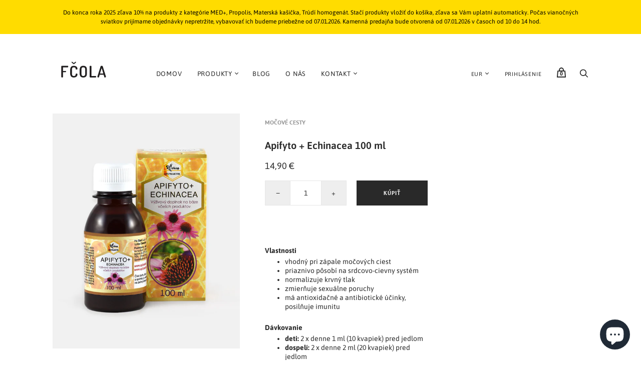

--- FILE ---
content_type: text/html; charset=utf-8
request_url: https://www.fcola.sk/collections/materska-kasicka/products/apifyto-echinacea-100-ml
body_size: 25840
content:
<!doctype html>
<!--[if IE 9]><html class="ie9 no-js"><![endif]-->
<!--[if !IE]><!--><html class="no-js"><!--<![endif]-->
  <head>

    <!-- Google Tag Manager -->
<script>(function(w,d,s,l,i){w[l]=w[l]||[];w[l].push({'gtm.start':
new Date().getTime(),event:'gtm.js'});var f=d.getElementsByTagName(s)[0],
j=d.createElement(s),dl=l!='dataLayer'?'&l='+l:'';j.async=true;j.src=
'https://www.googletagmanager.com/gtm.js?id='+i+dl;f.parentNode.insertBefore(j,f);
})(window,document,'script','dataLayer','GTM-W3DWGSM');</script>
<!-- End Google Tag Manager -->
    



<script type='text/javascript'>

window.dataLayer = window.dataLayer || [];
dataLayer.push({
  event: 'view_item',
  ecommerce: {
      value: '1490',
      items: [
       {
        id: 'shopify_IN_5382903038107_35008026902683',
        google_business_vertical: 'retail',
      },
 ]
  }
});

</script>


    <meta charset="utf-8">
    <script>
window.dataLayer = window.dataLayer || [];
window.dataLayer.push({

userType: "visitor",
customer: {
id: "",
lastOrder: "",
orderCount: "",
totalSpent: "",
tags: ""
},

});
</script>
    

    <title>Apifyto + Echinacea 100 ml — Fčola - včelársky obchod</title>

    
      <meta name="description" content="  Vlastnosti vhodný pri zápale močových ciest priaznivo pôsobí na srdcovo-cievny systém normalizuje krvný tlak zmierňuje sexuálne poruchy má antioxidačné a antibiotické účinky, posilňuje imunitu Dávkovanie deti: 2 x denne 1 ml (10 kvapiek) pred jedlom dospelí: 2 x denne 2 ml (20 kvapiek) pred jedlom nevhodné pre deti d">
    

    
      <link rel="shortcut icon" href="//www.fcola.sk/cdn/shop/files/favicon_32x32.png?v=1613790470" type="image/png">
    

    
      <link rel="canonical" href="https://www.fcola.sk/products/apifyto-echinacea-100-ml" />
    

    <meta name="viewport" content="width=device-width">

    















<meta property="og:site_name" content="Fčola - včelársky obchod">
<meta property="og:url" content="https://www.fcola.sk/products/apifyto-echinacea-100-ml">
<meta property="og:title" content="Apifyto + Echinacea 100 ml">
<meta property="og:type" content="website">
<meta property="og:description" content="  Vlastnosti vhodný pri zápale močových ciest priaznivo pôsobí na srdcovo-cievny systém normalizuje krvný tlak zmierňuje sexuálne poruchy má antioxidačné a antibiotické účinky, posilňuje imunitu Dávkovanie deti: 2 x denne 1 ml (10 kvapiek) pred jedlom dospelí: 2 x denne 2 ml (20 kvapiek) pred jedlom nevhodné pre deti d">




    
    
    

    
    
    <meta
      property="og:image"
      content="https://www.fcola.sk/cdn/shop/files/Apifyto___Echinacea_100_ml_1200x1503.jpg?v=1744266376"
    />
    <meta
      property="og:image:secure_url"
      content="https://www.fcola.sk/cdn/shop/files/Apifyto___Echinacea_100_ml_1200x1503.jpg?v=1744266376"
    />
    <meta property="og:image:width" content="1200" />
    <meta property="og:image:height" content="1503" />
    
    
    <meta property="og:image:alt" content="Social media image" />
  
















<meta name="twitter:title" content="Apifyto + Echinacea 100 ml">
<meta name="twitter:description" content="  Vlastnosti vhodný pri zápale močových ciest priaznivo pôsobí na srdcovo-cievny systém normalizuje krvný tlak zmierňuje sexuálne poruchy má antioxidačné a antibiotické účinky, posilňuje imunitu Dávkovanie deti: 2 x denne 1 ml (10 kvapiek) pred jedlom dospelí: 2 x denne 2 ml (20 kvapiek) pred jedlom nevhodné pre deti d">


    
    
    
      
      
      <meta name="twitter:card" content="summary">
    
    
    <meta
      property="twitter:image"
      content="https://www.fcola.sk/cdn/shop/files/Apifyto___Echinacea_100_ml_1200x1200_crop_center.jpg?v=1744266376"
    />
    <meta property="twitter:image:width" content="1200" />
    <meta property="twitter:image:height" content="1200" />
    
    
    <meta property="twitter:image:alt" content="Social media image" />
  



    <script>
      document.documentElement.className=document.documentElement.className.replace(/\bno-js\b/,'js');
      if(window.Shopify&&window.Shopify.designMode)document.documentElement.className+=' in-theme-editor';
    </script>

    <link href="//www.fcola.sk/cdn/shop/t/20/assets/theme.scss.css?v=146527399101870768031762245386" rel="stylesheet" type="text/css" media="all" />
    
        


    <script>window.performance && window.performance.mark && window.performance.mark('shopify.content_for_header.start');</script><meta name="google-site-verification" content="QWib-Yt85kibyqdN-Bal7LAyg4qIDcIOaiBF7QxfCZM">
<meta name="google-site-verification" content="gziOSThIF8jfjdn39RrK9-gtz351RBLa0DaxX1T8lIQ">
<meta id="shopify-digital-wallet" name="shopify-digital-wallet" content="/30838161467/digital_wallets/dialog">
<link rel="alternate" type="application/json+oembed" href="https://www.fcola.sk/products/apifyto-echinacea-100-ml.oembed">
<script async="async" src="/checkouts/internal/preloads.js?locale=en-SK"></script>
<script id="shopify-features" type="application/json">{"accessToken":"3794dc4000024cbd3db6362d28097e5f","betas":["rich-media-storefront-analytics"],"domain":"www.fcola.sk","predictiveSearch":true,"shopId":30838161467,"locale":"en"}</script>
<script>var Shopify = Shopify || {};
Shopify.shop = "fcola-vcelarsky-obchod.myshopify.com";
Shopify.locale = "en";
Shopify.currency = {"active":"EUR","rate":"1.0"};
Shopify.country = "SK";
Shopify.theme = {"name":"REÁLNA téma no update","id":123145846939,"schema_name":"Handy","schema_version":"2.6.1","theme_store_id":null,"role":"main"};
Shopify.theme.handle = "null";
Shopify.theme.style = {"id":null,"handle":null};
Shopify.cdnHost = "www.fcola.sk/cdn";
Shopify.routes = Shopify.routes || {};
Shopify.routes.root = "/";</script>
<script type="module">!function(o){(o.Shopify=o.Shopify||{}).modules=!0}(window);</script>
<script>!function(o){function n(){var o=[];function n(){o.push(Array.prototype.slice.apply(arguments))}return n.q=o,n}var t=o.Shopify=o.Shopify||{};t.loadFeatures=n(),t.autoloadFeatures=n()}(window);</script>
<script id="shop-js-analytics" type="application/json">{"pageType":"product"}</script>
<script defer="defer" async type="module" src="//www.fcola.sk/cdn/shopifycloud/shop-js/modules/v2/client.init-shop-cart-sync_DtuiiIyl.en.esm.js"></script>
<script defer="defer" async type="module" src="//www.fcola.sk/cdn/shopifycloud/shop-js/modules/v2/chunk.common_CUHEfi5Q.esm.js"></script>
<script type="module">
  await import("//www.fcola.sk/cdn/shopifycloud/shop-js/modules/v2/client.init-shop-cart-sync_DtuiiIyl.en.esm.js");
await import("//www.fcola.sk/cdn/shopifycloud/shop-js/modules/v2/chunk.common_CUHEfi5Q.esm.js");

  window.Shopify.SignInWithShop?.initShopCartSync?.({"fedCMEnabled":true,"windoidEnabled":true});

</script>
<script id="__st">var __st={"a":30838161467,"offset":3600,"reqid":"46d70ca9-da70-4582-ae6a-4f68c74cb24f-1767508809","pageurl":"www.fcola.sk\/collections\/materska-kasicka\/products\/apifyto-echinacea-100-ml","u":"ae23406e0bd6","p":"product","rtyp":"product","rid":5382903038107};</script>
<script>window.ShopifyPaypalV4VisibilityTracking = true;</script>
<script id="captcha-bootstrap">!function(){'use strict';const t='contact',e='account',n='new_comment',o=[[t,t],['blogs',n],['comments',n],[t,'customer']],c=[[e,'customer_login'],[e,'guest_login'],[e,'recover_customer_password'],[e,'create_customer']],r=t=>t.map((([t,e])=>`form[action*='/${t}']:not([data-nocaptcha='true']) input[name='form_type'][value='${e}']`)).join(','),a=t=>()=>t?[...document.querySelectorAll(t)].map((t=>t.form)):[];function s(){const t=[...o],e=r(t);return a(e)}const i='password',u='form_key',d=['recaptcha-v3-token','g-recaptcha-response','h-captcha-response',i],f=()=>{try{return window.sessionStorage}catch{return}},m='__shopify_v',_=t=>t.elements[u];function p(t,e,n=!1){try{const o=window.sessionStorage,c=JSON.parse(o.getItem(e)),{data:r}=function(t){const{data:e,action:n}=t;return t[m]||n?{data:e,action:n}:{data:t,action:n}}(c);for(const[e,n]of Object.entries(r))t.elements[e]&&(t.elements[e].value=n);n&&o.removeItem(e)}catch(o){console.error('form repopulation failed',{error:o})}}const l='form_type',E='cptcha';function T(t){t.dataset[E]=!0}const w=window,h=w.document,L='Shopify',v='ce_forms',y='captcha';let A=!1;((t,e)=>{const n=(g='f06e6c50-85a8-45c8-87d0-21a2b65856fe',I='https://cdn.shopify.com/shopifycloud/storefront-forms-hcaptcha/ce_storefront_forms_captcha_hcaptcha.v1.5.2.iife.js',D={infoText:'Protected by hCaptcha',privacyText:'Privacy',termsText:'Terms'},(t,e,n)=>{const o=w[L][v],c=o.bindForm;if(c)return c(t,g,e,D).then(n);var r;o.q.push([[t,g,e,D],n]),r=I,A||(h.body.append(Object.assign(h.createElement('script'),{id:'captcha-provider',async:!0,src:r})),A=!0)});var g,I,D;w[L]=w[L]||{},w[L][v]=w[L][v]||{},w[L][v].q=[],w[L][y]=w[L][y]||{},w[L][y].protect=function(t,e){n(t,void 0,e),T(t)},Object.freeze(w[L][y]),function(t,e,n,w,h,L){const[v,y,A,g]=function(t,e,n){const i=e?o:[],u=t?c:[],d=[...i,...u],f=r(d),m=r(i),_=r(d.filter((([t,e])=>n.includes(e))));return[a(f),a(m),a(_),s()]}(w,h,L),I=t=>{const e=t.target;return e instanceof HTMLFormElement?e:e&&e.form},D=t=>v().includes(t);t.addEventListener('submit',(t=>{const e=I(t);if(!e)return;const n=D(e)&&!e.dataset.hcaptchaBound&&!e.dataset.recaptchaBound,o=_(e),c=g().includes(e)&&(!o||!o.value);(n||c)&&t.preventDefault(),c&&!n&&(function(t){try{if(!f())return;!function(t){const e=f();if(!e)return;const n=_(t);if(!n)return;const o=n.value;o&&e.removeItem(o)}(t);const e=Array.from(Array(32),(()=>Math.random().toString(36)[2])).join('');!function(t,e){_(t)||t.append(Object.assign(document.createElement('input'),{type:'hidden',name:u})),t.elements[u].value=e}(t,e),function(t,e){const n=f();if(!n)return;const o=[...t.querySelectorAll(`input[type='${i}']`)].map((({name:t})=>t)),c=[...d,...o],r={};for(const[a,s]of new FormData(t).entries())c.includes(a)||(r[a]=s);n.setItem(e,JSON.stringify({[m]:1,action:t.action,data:r}))}(t,e)}catch(e){console.error('failed to persist form',e)}}(e),e.submit())}));const S=(t,e)=>{t&&!t.dataset[E]&&(n(t,e.some((e=>e===t))),T(t))};for(const o of['focusin','change'])t.addEventListener(o,(t=>{const e=I(t);D(e)&&S(e,y())}));const B=e.get('form_key'),M=e.get(l),P=B&&M;t.addEventListener('DOMContentLoaded',(()=>{const t=y();if(P)for(const e of t)e.elements[l].value===M&&p(e,B);[...new Set([...A(),...v().filter((t=>'true'===t.dataset.shopifyCaptcha))])].forEach((e=>S(e,t)))}))}(h,new URLSearchParams(w.location.search),n,t,e,['guest_login'])})(!0,!0)}();</script>
<script integrity="sha256-4kQ18oKyAcykRKYeNunJcIwy7WH5gtpwJnB7kiuLZ1E=" data-source-attribution="shopify.loadfeatures" defer="defer" src="//www.fcola.sk/cdn/shopifycloud/storefront/assets/storefront/load_feature-a0a9edcb.js" crossorigin="anonymous"></script>
<script data-source-attribution="shopify.dynamic_checkout.dynamic.init">var Shopify=Shopify||{};Shopify.PaymentButton=Shopify.PaymentButton||{isStorefrontPortableWallets:!0,init:function(){window.Shopify.PaymentButton.init=function(){};var t=document.createElement("script");t.src="https://www.fcola.sk/cdn/shopifycloud/portable-wallets/latest/portable-wallets.en.js",t.type="module",document.head.appendChild(t)}};
</script>
<script data-source-attribution="shopify.dynamic_checkout.buyer_consent">
  function portableWalletsHideBuyerConsent(e){var t=document.getElementById("shopify-buyer-consent"),n=document.getElementById("shopify-subscription-policy-button");t&&n&&(t.classList.add("hidden"),t.setAttribute("aria-hidden","true"),n.removeEventListener("click",e))}function portableWalletsShowBuyerConsent(e){var t=document.getElementById("shopify-buyer-consent"),n=document.getElementById("shopify-subscription-policy-button");t&&n&&(t.classList.remove("hidden"),t.removeAttribute("aria-hidden"),n.addEventListener("click",e))}window.Shopify?.PaymentButton&&(window.Shopify.PaymentButton.hideBuyerConsent=portableWalletsHideBuyerConsent,window.Shopify.PaymentButton.showBuyerConsent=portableWalletsShowBuyerConsent);
</script>
<script data-source-attribution="shopify.dynamic_checkout.cart.bootstrap">document.addEventListener("DOMContentLoaded",(function(){function t(){return document.querySelector("shopify-accelerated-checkout-cart, shopify-accelerated-checkout")}if(t())Shopify.PaymentButton.init();else{new MutationObserver((function(e,n){t()&&(Shopify.PaymentButton.init(),n.disconnect())})).observe(document.body,{childList:!0,subtree:!0})}}));
</script>
<script id='scb4127' type='text/javascript' async='' src='https://www.fcola.sk/cdn/shopifycloud/privacy-banner/storefront-banner.js'></script>
<script>window.performance && window.performance.mark && window.performance.mark('shopify.content_for_header.end');</script>
  
        <!-- SlideRule Script Start -->
        <script name="sliderule-tracking" data-ot-ignore>
(function(){
	slideruleData = {
    "version":"v0.0.1",
    "referralExclusion":"/(paypal|visa|MasterCard|clicksafe|arcot\.com|geschuetzteinkaufen|checkout\.shopify\.com|checkout\.rechargeapps\.com|portal\.afterpay\.com|payfort)/",
    "googleSignals":true,
    "anonymizeIp":true,
    "productClicks":true,
    "persistentUserId":true,
    "hideBranding":false,
    "ecommerce":{"currencyCode":"EUR",
    "impressions":[]},
    "pageType":"product",
	"destinations":{"google_analytics_4":{"measurementIds":["G-B95914TK8P"]}},
    "cookieUpdate":true
	}

	
		slideruleData.themeMode = "live"
	

	
		slideruleData.collection = {
			handle: "materska-kasicka",
			description: "\u003cul\u003e\n\u003cli style=\"text-align: left;\"\u003evzniká ako produkt hltanových žliaz včiel mladušiek na kŕmenie lariev a matky\u003c\/li\u003e\n\u003cli style=\"text-align: left;\"\u003emá jedinečné vysoko výživné zloženie z bielkovín, enzýmov, aminokyselín, \u003cmeta charset=\"utf-8\"\u003evitamínov B, C, H, PP, E a ďalších látok\u003c\/li\u003e\n\u003cli style=\"text-align: left;\"\u003ejej široké využitie sa dotýka okrem iného cievnych chorôb, krvného tlaku, infarktov, nervovej a hormonálnej sústavy, depresií, kŕčov, vírusových ochorení a starnutia\u003cbr\u003e\n\u003c\/li\u003e\n\u003cli style=\"text-align: left;\"\u003e\n\u003cmeta charset=\"utf-8\"\u003evzácna biologická látka pre svoje regeneračné účinky využívaná vo farmaceutickom a kozmetickom odvetví\u003c\/li\u003e\n\u003c\/ul\u003e",
			id: 176343384123,
			title: "Materská kašička",
			products_count: 9,
			all_products_count: 9,
		}
		slideruleData.collection.rawProducts = [
			
				{"id":4719488401467,"title":"Med + materská kašička 250 g","handle":"med-materska-kasicka-250-g","description":"\u003cmeta charset=\"utf-8\"\u003e\n\u003cp\u003e\u003cstrong\u003eVlastnosti\u003c\/strong\u003e\u003c\/p\u003e\n\u003cul\u003e\n\u003cli\u003estimuluje laktáciu\u003c\/li\u003e\n\u003cli\u003enormalizuje zloženie krvi pri anémii\u003c\/li\u003e\n\u003cli\u003epomáha pri bolestivej menštruácii a menopauze\u003c\/li\u003e\n\u003cli\u003ezlepšuje zrak, sluch a pamäť\u003c\/li\u003e\n\u003cli\u003espomaľuje proces starnutia buniek\u003cbr\u003e\n\u003c\/li\u003e\n\u003cli\u003evhodné pri prevencii proti ateroskleróze ciev a stenokardii\u003c\/li\u003e\n\u003cli\u003epomáha po infarkte myokardu a mŕtvici\u003c\/li\u003e\n\u003c\/ul\u003e\n\u003cp\u003e\u003cstrong\u003eDávkovanie\u003c\/strong\u003e\u003cbr\u003e\u003c\/p\u003e\n\u003cul\u003e\n\u003cli\u003e\u003cspan\u003e\u003cstrong\u003edeti:\u003c\/strong\u003e 1\/2 čajovej lyžičky nechať rozpustiť v ústach 2x denne 15 minút pred jedlom\u003c\/span\u003e\u003c\/li\u003e\n\u003cli\u003e\u003cspan\u003e\u003cstrong\u003edospelí:\u003c\/strong\u003e 1 čajovú lyžičku nechať rozpustiť v ústach 2x denne 15 minút pred jedlom\u003c\/span\u003e\u003c\/li\u003e\n\u003cli\u003e\u003cspan\u003enevhodné pre deti do 3 rokov\u003c\/span\u003e\u003c\/li\u003e\n\u003cli data-mce-fragment=\"1\"\u003e\u003cspan data-mce-fragment=\"1\"\u003enevhodné pri alergii na niektorú zo zložiek produktu\u003c\/span\u003e\u003c\/li\u003e\n\u003c\/ul\u003e\n\u003cp\u003e\u003cstrong\u003e Zloženie\u003c\/strong\u003e\u003c\/p\u003e\n\u003cul\u003e\n\u003cli\u003e\u003cspan\u003eprírodný med 98,6%\u003c\/span\u003e\u003c\/li\u003e\n\u003cli\u003e\u003cspan\u003ematerská kašička 1,4%\u003c\/span\u003e\u003c\/li\u003e\n\u003c\/ul\u003e\n\u003cp\u003e\u003cstrong\u003eVýrobca\u003c\/strong\u003e\u003c\/p\u003e\n\u003cul\u003e\n\u003cli\u003e\u003cspan\u003eApipraktik\u003c\/span\u003e\u003c\/li\u003e\n\u003c\/ul\u003e","published_at":"2020-03-29T15:30:05+02:00","created_at":"2020-03-29T15:42:28+02:00","vendor":"pamäť, laktácia","type":"Health Care","tags":[],"price":1090,"price_min":1090,"price_max":1090,"available":true,"price_varies":false,"compare_at_price":null,"compare_at_price_min":0,"compare_at_price_max":0,"compare_at_price_varies":false,"variants":[{"id":33022608080955,"title":"Default Title","option1":"Default Title","option2":null,"option3":null,"sku":"550","requires_shipping":true,"taxable":true,"featured_image":null,"available":true,"name":"Med + materská kašička 250 g","public_title":null,"options":["Default Title"],"price":1090,"weight":400,"compare_at_price":null,"inventory_management":"shopify","barcode":"8588006724479","requires_selling_plan":false,"selling_plan_allocations":[]}],"images":["\/\/www.fcola.sk\/cdn\/shop\/files\/Med_materska_kasicka_250_g.jpg?v=1732801817"],"featured_image":"\/\/www.fcola.sk\/cdn\/shop\/files\/Med_materska_kasicka_250_g.jpg?v=1732801817","options":["Title"],"media":[{"alt":null,"id":63313005969756,"position":1,"preview_image":{"aspect_ratio":0.799,"height":1202,"width":960,"src":"\/\/www.fcola.sk\/cdn\/shop\/files\/Med_materska_kasicka_250_g.jpg?v=1732801817"},"aspect_ratio":0.799,"height":1202,"media_type":"image","src":"\/\/www.fcola.sk\/cdn\/shop\/files\/Med_materska_kasicka_250_g.jpg?v=1732801817","width":960}],"requires_selling_plan":false,"selling_plan_groups":[],"content":"\u003cmeta charset=\"utf-8\"\u003e\n\u003cp\u003e\u003cstrong\u003eVlastnosti\u003c\/strong\u003e\u003c\/p\u003e\n\u003cul\u003e\n\u003cli\u003estimuluje laktáciu\u003c\/li\u003e\n\u003cli\u003enormalizuje zloženie krvi pri anémii\u003c\/li\u003e\n\u003cli\u003epomáha pri bolestivej menštruácii a menopauze\u003c\/li\u003e\n\u003cli\u003ezlepšuje zrak, sluch a pamäť\u003c\/li\u003e\n\u003cli\u003espomaľuje proces starnutia buniek\u003cbr\u003e\n\u003c\/li\u003e\n\u003cli\u003evhodné pri prevencii proti ateroskleróze ciev a stenokardii\u003c\/li\u003e\n\u003cli\u003epomáha po infarkte myokardu a mŕtvici\u003c\/li\u003e\n\u003c\/ul\u003e\n\u003cp\u003e\u003cstrong\u003eDávkovanie\u003c\/strong\u003e\u003cbr\u003e\u003c\/p\u003e\n\u003cul\u003e\n\u003cli\u003e\u003cspan\u003e\u003cstrong\u003edeti:\u003c\/strong\u003e 1\/2 čajovej lyžičky nechať rozpustiť v ústach 2x denne 15 minút pred jedlom\u003c\/span\u003e\u003c\/li\u003e\n\u003cli\u003e\u003cspan\u003e\u003cstrong\u003edospelí:\u003c\/strong\u003e 1 čajovú lyžičku nechať rozpustiť v ústach 2x denne 15 minút pred jedlom\u003c\/span\u003e\u003c\/li\u003e\n\u003cli\u003e\u003cspan\u003enevhodné pre deti do 3 rokov\u003c\/span\u003e\u003c\/li\u003e\n\u003cli data-mce-fragment=\"1\"\u003e\u003cspan data-mce-fragment=\"1\"\u003enevhodné pri alergii na niektorú zo zložiek produktu\u003c\/span\u003e\u003c\/li\u003e\n\u003c\/ul\u003e\n\u003cp\u003e\u003cstrong\u003e Zloženie\u003c\/strong\u003e\u003c\/p\u003e\n\u003cul\u003e\n\u003cli\u003e\u003cspan\u003eprírodný med 98,6%\u003c\/span\u003e\u003c\/li\u003e\n\u003cli\u003e\u003cspan\u003ematerská kašička 1,4%\u003c\/span\u003e\u003c\/li\u003e\n\u003c\/ul\u003e\n\u003cp\u003e\u003cstrong\u003eVýrobca\u003c\/strong\u003e\u003c\/p\u003e\n\u003cul\u003e\n\u003cli\u003e\u003cspan\u003eApipraktik\u003c\/span\u003e\u003c\/li\u003e\n\u003c\/ul\u003e"},
			
				{"id":4698562330683,"title":"Med + trúdie mlieko + materská kašička 250 g","handle":"med-trudie-mlieko-materska-kasicka-250-g","description":"\u003cmeta charset=\"utf-8\"\u003e\u003cmeta charset=\"utf-8\"\u003e\n\u003cp\u003e\u003cstrong\u003eVlastnosti\u003c\/strong\u003e\u003c\/p\u003e\n\u003cul\u003e\n\u003cli\u003epomáha pri bolesti hlavy, migréne, depresii, epilepsii, schizofrenii \u003c\/li\u003e\n\u003cli\u003ezlepšuje trávenie\u003c\/li\u003e\n\u003cli\u003eupravuje urogenitálny systém - neplodnosť, impotencia, chronická prostatitída, adenóm prostaty, mužský a ženský prechod\u003c\/li\u003e\n\u003cli\u003enormalizuje hladinu cukru v krvi aj krvný tlak\u003c\/li\u003e\n\u003cli\u003evhodné uživať pri cukrovke, rachtitíde a psoriáze \u003c\/li\u003e\n\u003cli\u003edodáva silu a vitalitu\u003cbr\u003e\n\u003c\/li\u003e\n\u003cli\u003epomáha pri prevencii nezhubných novotvarov a radiačných úrazov\u003c\/li\u003e\n\u003c\/ul\u003e\n\u003cp\u003e\u003cstrong\u003eDávkovanie\u003c\/strong\u003e\u003cbr\u003e\u003c\/p\u003e\n\u003cul\u003e\n\u003cli\u003e\u003cspan\u003e\u003cstrong\u003edeti:\u003c\/strong\u003e 1\/2 čajovej lyžičky nechať rozpustiť v ústach 2x denne 15 minút pred jedlom\u003c\/span\u003e\u003c\/li\u003e\n\u003cli\u003e\u003cspan\u003e\u003cstrong\u003edospelí:\u003c\/strong\u003e 1 čajovú lyžičku nechať rozpustiť v ústach 2x denne 15 minút pred jedlom\u003c\/span\u003e\u003c\/li\u003e\n\u003cli\u003enevhodné pre deti do 3 rokov, tehotné a dojčiace ženy\u003c\/li\u003e\n\u003cli data-mce-fragment=\"1\"\u003e\u003cspan data-mce-fragment=\"1\"\u003enevhodné pri alergii na niektorú zo zložiek produktu\u003c\/span\u003e\u003c\/li\u003e\n\u003c\/ul\u003e\n\u003cp\u003e\u003cstrong\u003e Zloženie\u003c\/strong\u003e\u003c\/p\u003e\n\u003cul\u003e\n\u003cli\u003e\u003cspan\u003eprírodný med 85%\u003c\/span\u003e\u003c\/li\u003e\n\u003cli\u003e\u003cspan\u003eobnôžkový peľ 10%\u003c\/span\u003e\u003c\/li\u003e\n\u003cli\u003e\u003cspan\u003epropolisový extrakt 2%\u003c\/span\u003e\u003c\/li\u003e\n\u003cli\u003e\u003cspan\u003etrúdie mlieko 2%\u003c\/span\u003e\u003c\/li\u003e\n\u003cli\u003e\u003cspan\u003ematerská kašička 1%\u003c\/span\u003e\u003c\/li\u003e\n\u003c\/ul\u003e\n\u003cp\u003e\u003cstrong\u003eVýrobca\u003c\/strong\u003e\u003c\/p\u003e\n\u003cul\u003e\n\u003cli\u003e\u003cspan\u003eApipraktik\u003c\/span\u003e\u003c\/li\u003e\n\u003c\/ul\u003e\n\u003cul\u003e\u003c\/ul\u003e","published_at":"2020-03-25T21:13:01+01:00","created_at":"2020-03-25T21:29:25+01:00","vendor":"plodnosť, nervová sústava","type":"Health Care","tags":[],"price":1190,"price_min":1190,"price_max":1190,"available":true,"price_varies":false,"compare_at_price":null,"compare_at_price_min":0,"compare_at_price_max":0,"compare_at_price_varies":false,"variants":[{"id":32944710418491,"title":"Default Title","option1":"Default Title","option2":null,"option3":null,"sku":"209","requires_shipping":true,"taxable":true,"featured_image":null,"available":true,"name":"Med + trúdie mlieko + materská kašička 250 g","public_title":null,"options":["Default Title"],"price":1190,"weight":400,"compare_at_price":null,"inventory_management":"shopify","barcode":"8588006724400","requires_selling_plan":false,"selling_plan_allocations":[]}],"images":["\/\/www.fcola.sk\/cdn\/shop\/files\/Med_trudie_mlieko_materska_kasicka_250_g.jpg?v=1732801750"],"featured_image":"\/\/www.fcola.sk\/cdn\/shop\/files\/Med_trudie_mlieko_materska_kasicka_250_g.jpg?v=1732801750","options":["Title"],"media":[{"alt":null,"id":63312996991324,"position":1,"preview_image":{"aspect_ratio":0.799,"height":1202,"width":960,"src":"\/\/www.fcola.sk\/cdn\/shop\/files\/Med_trudie_mlieko_materska_kasicka_250_g.jpg?v=1732801750"},"aspect_ratio":0.799,"height":1202,"media_type":"image","src":"\/\/www.fcola.sk\/cdn\/shop\/files\/Med_trudie_mlieko_materska_kasicka_250_g.jpg?v=1732801750","width":960}],"requires_selling_plan":false,"selling_plan_groups":[],"content":"\u003cmeta charset=\"utf-8\"\u003e\u003cmeta charset=\"utf-8\"\u003e\n\u003cp\u003e\u003cstrong\u003eVlastnosti\u003c\/strong\u003e\u003c\/p\u003e\n\u003cul\u003e\n\u003cli\u003epomáha pri bolesti hlavy, migréne, depresii, epilepsii, schizofrenii \u003c\/li\u003e\n\u003cli\u003ezlepšuje trávenie\u003c\/li\u003e\n\u003cli\u003eupravuje urogenitálny systém - neplodnosť, impotencia, chronická prostatitída, adenóm prostaty, mužský a ženský prechod\u003c\/li\u003e\n\u003cli\u003enormalizuje hladinu cukru v krvi aj krvný tlak\u003c\/li\u003e\n\u003cli\u003evhodné uživať pri cukrovke, rachtitíde a psoriáze \u003c\/li\u003e\n\u003cli\u003edodáva silu a vitalitu\u003cbr\u003e\n\u003c\/li\u003e\n\u003cli\u003epomáha pri prevencii nezhubných novotvarov a radiačných úrazov\u003c\/li\u003e\n\u003c\/ul\u003e\n\u003cp\u003e\u003cstrong\u003eDávkovanie\u003c\/strong\u003e\u003cbr\u003e\u003c\/p\u003e\n\u003cul\u003e\n\u003cli\u003e\u003cspan\u003e\u003cstrong\u003edeti:\u003c\/strong\u003e 1\/2 čajovej lyžičky nechať rozpustiť v ústach 2x denne 15 minút pred jedlom\u003c\/span\u003e\u003c\/li\u003e\n\u003cli\u003e\u003cspan\u003e\u003cstrong\u003edospelí:\u003c\/strong\u003e 1 čajovú lyžičku nechať rozpustiť v ústach 2x denne 15 minút pred jedlom\u003c\/span\u003e\u003c\/li\u003e\n\u003cli\u003enevhodné pre deti do 3 rokov, tehotné a dojčiace ženy\u003c\/li\u003e\n\u003cli data-mce-fragment=\"1\"\u003e\u003cspan data-mce-fragment=\"1\"\u003enevhodné pri alergii na niektorú zo zložiek produktu\u003c\/span\u003e\u003c\/li\u003e\n\u003c\/ul\u003e\n\u003cp\u003e\u003cstrong\u003e Zloženie\u003c\/strong\u003e\u003c\/p\u003e\n\u003cul\u003e\n\u003cli\u003e\u003cspan\u003eprírodný med 85%\u003c\/span\u003e\u003c\/li\u003e\n\u003cli\u003e\u003cspan\u003eobnôžkový peľ 10%\u003c\/span\u003e\u003c\/li\u003e\n\u003cli\u003e\u003cspan\u003epropolisový extrakt 2%\u003c\/span\u003e\u003c\/li\u003e\n\u003cli\u003e\u003cspan\u003etrúdie mlieko 2%\u003c\/span\u003e\u003c\/li\u003e\n\u003cli\u003e\u003cspan\u003ematerská kašička 1%\u003c\/span\u003e\u003c\/li\u003e\n\u003c\/ul\u003e\n\u003cp\u003e\u003cstrong\u003eVýrobca\u003c\/strong\u003e\u003c\/p\u003e\n\u003cul\u003e\n\u003cli\u003e\u003cspan\u003eApipraktik\u003c\/span\u003e\u003c\/li\u003e\n\u003c\/ul\u003e\n\u003cul\u003e\u003c\/ul\u003e"},
			
				{"id":5467598028955,"title":"Materská kašička 30 g","handle":"materska-kasicka-30-g","description":"\u003cmeta charset=\"utf-8\"\u003e \u003cbr\u003e\u003cstrong data-mce-fragment=\"1\"\u003eVlastnosti\u003c\/strong\u003e\n\u003cul data-mce-fragment=\"1\"\u003e\n\u003cli data-mce-fragment=\"1\"\u003ezvyšuje vitalitu a celkový stav organizmu aj u oslabených jedincov\u003c\/li\u003e\n\u003cli data-mce-fragment=\"1\"\u003ebojuje s následkami stresu, vyrovnáva nervové napätie\u003c\/li\u003e\n\u003cli data-mce-fragment=\"1\"\u003enapomáha pri ťažkostiach ženského menštruačného cyklu\u003c\/li\u003e\n\u003cli data-mce-fragment=\"1\"\u003ezlepšuje pamäť, zrak, znižuje tvorbu cholesterolu\u003c\/li\u003e\n\u003c\/ul\u003e\n\u003cstrong\u003eDávkovanie\u003c\/strong\u003e\n\u003cul data-mce-fragment=\"1\"\u003e\n\u003cli data-mce-fragment=\"1\"\u003e\n\u003cstrong\u003edospelí\u003c\/strong\u003e:\u003cstrong data-mce-fragment=\"1\"\u003e \u003c\/strong\u003e2 x denne 1 tabletu 30 min pred jedlom\u003c\/li\u003e\n\u003cli data-mce-fragment=\"1\"\u003enevhodné pre deti a tehotné ženy\u003c\/li\u003e\n\u003cli data-mce-fragment=\"1\"\u003e\u003cspan data-mce-fragment=\"1\"\u003enevhodné pri alergii na niektorú zo zložiek produktu\u003c\/span\u003e\u003c\/li\u003e\n\u003c\/ul\u003e\n\u003cstrong\u003eZloženie na 100 g\u003c\/strong\u003e\n\u003cul\u003e\n\u003cli\u003ematerská kašička 10 g\u003c\/li\u003e\n\u003cli\u003eprídavné látky 90 g\u003c\/li\u003e\n\u003cli\u003emikrokryštalická celulóza\u003c\/li\u003e\n\u003cli\u003efosforečnan vápenatý E341\u003c\/li\u003e\n\u003cli\u003estearan horečnatý E572\u003c\/li\u003e\n\u003c\/ul\u003e\n\u003cp\u003e\u003cstrong\u003eObsah\u003c\/strong\u003e\u003c\/p\u003e\n\u003cul\u003e\n\u003cli\u003e60 tabliet po 500 mg\u003c\/li\u003e\n\u003c\/ul\u003e\n\u003cp\u003e\u003cstrong\u003eVýrobca\u003c\/strong\u003e\u003cbr\u003e\u003c\/p\u003e\n\u003cul\u003e\n\u003cli\u003eApipraktik\u003cbr\u003e\n\u003c\/li\u003e\n\u003c\/ul\u003e","published_at":"2020-10-20T15:16:58+02:00","created_at":"2020-08-06T09:57:43+02:00","vendor":"vyrovnáva nervové napätie","type":"","tags":[],"price":1090,"price_min":1090,"price_max":1090,"available":true,"price_varies":false,"compare_at_price":null,"compare_at_price_min":0,"compare_at_price_max":0,"compare_at_price_varies":false,"variants":[{"id":35366991528091,"title":"Default Title","option1":"Default Title","option2":null,"option3":null,"sku":"199","requires_shipping":true,"taxable":true,"featured_image":null,"available":true,"name":"Materská kašička 30 g","public_title":null,"options":["Default Title"],"price":1090,"weight":50,"compare_at_price":null,"inventory_management":"shopify","barcode":"8588008061039","requires_selling_plan":false,"selling_plan_allocations":[]}],"images":["\/\/www.fcola.sk\/cdn\/shop\/products\/Materska_kasicka_30_g.jpg?v=1604938164"],"featured_image":"\/\/www.fcola.sk\/cdn\/shop\/products\/Materska_kasicka_30_g.jpg?v=1604938164","options":["Title"],"media":[{"alt":null,"id":12362575577243,"position":1,"preview_image":{"aspect_ratio":0.799,"height":1202,"width":960,"src":"\/\/www.fcola.sk\/cdn\/shop\/products\/Materska_kasicka_30_g.jpg?v=1604938164"},"aspect_ratio":0.799,"height":1202,"media_type":"image","src":"\/\/www.fcola.sk\/cdn\/shop\/products\/Materska_kasicka_30_g.jpg?v=1604938164","width":960}],"requires_selling_plan":false,"selling_plan_groups":[],"content":"\u003cmeta charset=\"utf-8\"\u003e \u003cbr\u003e\u003cstrong data-mce-fragment=\"1\"\u003eVlastnosti\u003c\/strong\u003e\n\u003cul data-mce-fragment=\"1\"\u003e\n\u003cli data-mce-fragment=\"1\"\u003ezvyšuje vitalitu a celkový stav organizmu aj u oslabených jedincov\u003c\/li\u003e\n\u003cli data-mce-fragment=\"1\"\u003ebojuje s následkami stresu, vyrovnáva nervové napätie\u003c\/li\u003e\n\u003cli data-mce-fragment=\"1\"\u003enapomáha pri ťažkostiach ženského menštruačného cyklu\u003c\/li\u003e\n\u003cli data-mce-fragment=\"1\"\u003ezlepšuje pamäť, zrak, znižuje tvorbu cholesterolu\u003c\/li\u003e\n\u003c\/ul\u003e\n\u003cstrong\u003eDávkovanie\u003c\/strong\u003e\n\u003cul data-mce-fragment=\"1\"\u003e\n\u003cli data-mce-fragment=\"1\"\u003e\n\u003cstrong\u003edospelí\u003c\/strong\u003e:\u003cstrong data-mce-fragment=\"1\"\u003e \u003c\/strong\u003e2 x denne 1 tabletu 30 min pred jedlom\u003c\/li\u003e\n\u003cli data-mce-fragment=\"1\"\u003enevhodné pre deti a tehotné ženy\u003c\/li\u003e\n\u003cli data-mce-fragment=\"1\"\u003e\u003cspan data-mce-fragment=\"1\"\u003enevhodné pri alergii na niektorú zo zložiek produktu\u003c\/span\u003e\u003c\/li\u003e\n\u003c\/ul\u003e\n\u003cstrong\u003eZloženie na 100 g\u003c\/strong\u003e\n\u003cul\u003e\n\u003cli\u003ematerská kašička 10 g\u003c\/li\u003e\n\u003cli\u003eprídavné látky 90 g\u003c\/li\u003e\n\u003cli\u003emikrokryštalická celulóza\u003c\/li\u003e\n\u003cli\u003efosforečnan vápenatý E341\u003c\/li\u003e\n\u003cli\u003estearan horečnatý E572\u003c\/li\u003e\n\u003c\/ul\u003e\n\u003cp\u003e\u003cstrong\u003eObsah\u003c\/strong\u003e\u003c\/p\u003e\n\u003cul\u003e\n\u003cli\u003e60 tabliet po 500 mg\u003c\/li\u003e\n\u003c\/ul\u003e\n\u003cp\u003e\u003cstrong\u003eVýrobca\u003c\/strong\u003e\u003cbr\u003e\u003c\/p\u003e\n\u003cul\u003e\n\u003cli\u003eApipraktik\u003cbr\u003e\n\u003c\/li\u003e\n\u003c\/ul\u003e"},
			
				{"id":5465187549339,"title":"Apivit C 30 g","handle":"apivit-c-30-g","description":"\u003cmeta charset=\"utf-8\"\u003e\n\u003cp data-mce-fragment=\"1\"\u003e\u003cstrong data-mce-fragment=\"1\"\u003eVlastnosti\u003c\/strong\u003e\u003c\/p\u003e\n\u003cul data-mce-fragment=\"1\"\u003e\n\u003cli data-mce-fragment=\"1\"\u003ematerská kašička obohatená o včelí peľ a vitamín C\u003c\/li\u003e\n\u003cli data-mce-fragment=\"1\"\u003euvoľuje nervové vypätie a pomáha pri depresívnych stavoch\u003c\/li\u003e\n\u003cli data-mce-fragment=\"1\"\u003eodstraňuje únavu, posilňuje a zvyšuje vitalitu\u003c\/li\u003e\n\u003cli data-mce-fragment=\"1\"\u003eako prevencia pri prechladnutiach, zápaloch\u003c\/li\u003e\n\u003cli data-mce-fragment=\"1\"\u003ezlepšuje anemické stavy a zvyšuje tvorbu mlieka pri dojčení\u003c\/li\u003e\n\u003c\/ul\u003e\n\u003cstrong data-mce-fragment=\"1\"\u003eDávkovanie\u003c\/strong\u003e\n\u003cul data-mce-fragment=\"1\"\u003e\n\u003cli data-mce-fragment=\"1\"\u003e\n\u003cstrong\u003e dospelí\u003c\/strong\u003e a \u003cstrong\u003edeti\u003c\/strong\u003e od 14 rokov: \u003cspan data-mce-fragment=\"1\"\u003e2 x denne 1 tabletu 30 min pred jedlom, \u003c\/span\u003ezapiť malým množstvom vody\u003c\/li\u003e\n\u003cli data-mce-fragment=\"1\"\u003e\u003cspan data-mce-fragment=\"1\"\u003etrvanie kúry- 1 mesiac, opakovať až po mesiaci bez užívania\u003cbr\u003e\u003c\/span\u003e\u003c\/li\u003e\n\u003cli data-mce-fragment=\"1\"\u003e\u003cspan data-mce-fragment=\"1\"\u003enevhodné pri alergii na niektorú zo zložiek produktu\u003c\/span\u003e\u003c\/li\u003e\n\u003c\/ul\u003e\n\u003cp data-mce-fragment=\"1\"\u003e\u003cstrong data-mce-fragment=\"1\"\u003eZloženie na 100 g\u003c\/strong\u003e\u003c\/p\u003e\n\u003cul data-mce-fragment=\"1\"\u003e\n\u003cli data-mce-fragment=\"1\"\u003eobnôžkový peľ 50 g\u003cbr\u003e\n\u003c\/li\u003e\n\u003cli data-mce-fragment=\"1\"\u003evčelia materská kašička 10 g\u003c\/li\u003e\n\u003cli data-mce-fragment=\"1\"\u003ekyselina askorbová (vit. C) 4 g\u003c\/li\u003e\n\u003cli data-mce-fragment=\"1\"\u003eprídavné látky 36 g\u003c\/li\u003e\n\u003cli data-mce-fragment=\"1\"\u003emikrokryštalická celulóza\u003c\/li\u003e\n\u003cli data-mce-fragment=\"1\"\u003efosforečnan vápenatý E341\u003c\/li\u003e\n\u003cli data-mce-fragment=\"1\"\u003estearan horečnatý E572\u003c\/li\u003e\n\u003c\/ul\u003e\n\u003cp\u003e\u003cstrong\u003eObsah\u003c\/strong\u003e\u003c\/p\u003e\n\u003cul\u003e\n\u003cli\u003e60 tabliet po 500 mg\u003c\/li\u003e\n\u003c\/ul\u003e\n\u003cp\u003e\u003cstrong\u003eVýrobca\u003c\/strong\u003e\u003cbr\u003e\u003c\/p\u003e\n\u003cul\u003e\n\u003cli\u003eApipraktik\u003cbr\u003e\n\u003c\/li\u003e\n\u003c\/ul\u003e","published_at":"2020-10-25T21:20:30+01:00","created_at":"2020-08-05T15:49:06+02:00","vendor":"proti únave a depresii","type":"Health Care","tags":[],"price":1000,"price_min":1000,"price_max":1000,"available":false,"price_varies":false,"compare_at_price":null,"compare_at_price_min":0,"compare_at_price_max":0,"compare_at_price_varies":false,"variants":[{"id":35355249377435,"title":"Default Title","option1":"Default Title","option2":null,"option3":null,"sku":"203","requires_shipping":true,"taxable":true,"featured_image":null,"available":false,"name":"Apivit C 30 g","public_title":null,"options":["Default Title"],"price":1000,"weight":50,"compare_at_price":null,"inventory_management":"shopify","barcode":"8588008061053","requires_selling_plan":false,"selling_plan_allocations":[]}],"images":["\/\/www.fcola.sk\/cdn\/shop\/products\/Apivit_C_30_g.jpg?v=1604916947"],"featured_image":"\/\/www.fcola.sk\/cdn\/shop\/products\/Apivit_C_30_g.jpg?v=1604916947","options":["Title"],"media":[{"alt":null,"id":12357628887195,"position":1,"preview_image":{"aspect_ratio":0.799,"height":1202,"width":960,"src":"\/\/www.fcola.sk\/cdn\/shop\/products\/Apivit_C_30_g.jpg?v=1604916947"},"aspect_ratio":0.799,"height":1202,"media_type":"image","src":"\/\/www.fcola.sk\/cdn\/shop\/products\/Apivit_C_30_g.jpg?v=1604916947","width":960}],"requires_selling_plan":false,"selling_plan_groups":[],"content":"\u003cmeta charset=\"utf-8\"\u003e\n\u003cp data-mce-fragment=\"1\"\u003e\u003cstrong data-mce-fragment=\"1\"\u003eVlastnosti\u003c\/strong\u003e\u003c\/p\u003e\n\u003cul data-mce-fragment=\"1\"\u003e\n\u003cli data-mce-fragment=\"1\"\u003ematerská kašička obohatená o včelí peľ a vitamín C\u003c\/li\u003e\n\u003cli data-mce-fragment=\"1\"\u003euvoľuje nervové vypätie a pomáha pri depresívnych stavoch\u003c\/li\u003e\n\u003cli data-mce-fragment=\"1\"\u003eodstraňuje únavu, posilňuje a zvyšuje vitalitu\u003c\/li\u003e\n\u003cli data-mce-fragment=\"1\"\u003eako prevencia pri prechladnutiach, zápaloch\u003c\/li\u003e\n\u003cli data-mce-fragment=\"1\"\u003ezlepšuje anemické stavy a zvyšuje tvorbu mlieka pri dojčení\u003c\/li\u003e\n\u003c\/ul\u003e\n\u003cstrong data-mce-fragment=\"1\"\u003eDávkovanie\u003c\/strong\u003e\n\u003cul data-mce-fragment=\"1\"\u003e\n\u003cli data-mce-fragment=\"1\"\u003e\n\u003cstrong\u003e dospelí\u003c\/strong\u003e a \u003cstrong\u003edeti\u003c\/strong\u003e od 14 rokov: \u003cspan data-mce-fragment=\"1\"\u003e2 x denne 1 tabletu 30 min pred jedlom, \u003c\/span\u003ezapiť malým množstvom vody\u003c\/li\u003e\n\u003cli data-mce-fragment=\"1\"\u003e\u003cspan data-mce-fragment=\"1\"\u003etrvanie kúry- 1 mesiac, opakovať až po mesiaci bez užívania\u003cbr\u003e\u003c\/span\u003e\u003c\/li\u003e\n\u003cli data-mce-fragment=\"1\"\u003e\u003cspan data-mce-fragment=\"1\"\u003enevhodné pri alergii na niektorú zo zložiek produktu\u003c\/span\u003e\u003c\/li\u003e\n\u003c\/ul\u003e\n\u003cp data-mce-fragment=\"1\"\u003e\u003cstrong data-mce-fragment=\"1\"\u003eZloženie na 100 g\u003c\/strong\u003e\u003c\/p\u003e\n\u003cul data-mce-fragment=\"1\"\u003e\n\u003cli data-mce-fragment=\"1\"\u003eobnôžkový peľ 50 g\u003cbr\u003e\n\u003c\/li\u003e\n\u003cli data-mce-fragment=\"1\"\u003evčelia materská kašička 10 g\u003c\/li\u003e\n\u003cli data-mce-fragment=\"1\"\u003ekyselina askorbová (vit. C) 4 g\u003c\/li\u003e\n\u003cli data-mce-fragment=\"1\"\u003eprídavné látky 36 g\u003c\/li\u003e\n\u003cli data-mce-fragment=\"1\"\u003emikrokryštalická celulóza\u003c\/li\u003e\n\u003cli data-mce-fragment=\"1\"\u003efosforečnan vápenatý E341\u003c\/li\u003e\n\u003cli data-mce-fragment=\"1\"\u003estearan horečnatý E572\u003c\/li\u003e\n\u003c\/ul\u003e\n\u003cp\u003e\u003cstrong\u003eObsah\u003c\/strong\u003e\u003c\/p\u003e\n\u003cul\u003e\n\u003cli\u003e60 tabliet po 500 mg\u003c\/li\u003e\n\u003c\/ul\u003e\n\u003cp\u003e\u003cstrong\u003eVýrobca\u003c\/strong\u003e\u003cbr\u003e\u003c\/p\u003e\n\u003cul\u003e\n\u003cli\u003eApipraktik\u003cbr\u003e\n\u003c\/li\u003e\n\u003c\/ul\u003e"},
			
				{"id":5464663752859,"title":"Larinol C 30 g","handle":"larinol-c-30-g","description":"\u003cmeta charset=\"utf-8\"\u003e\n\u003cp data-mce-fragment=\"1\"\u003e\u003cstrong data-mce-fragment=\"1\"\u003eVlastnosti\u003c\/strong\u003e\u003c\/p\u003e\n\u003cul data-mce-fragment=\"1\"\u003e\n\u003cli data-mce-fragment=\"1\"\u003evyužíva silu materskej kašičky v kombinácii s trúdim mliekom\u003c\/li\u003e\n\u003cli data-mce-fragment=\"1\"\u003eupravuje hormonálnu nerovnováhu, silný antioxidannt\u003c\/li\u003e\n\u003cli data-mce-fragment=\"1\"\u003evhodný u žien najmä v klimaktériu a pri predmenštruačnom syndróme, možný účinok proti neplodnosti\u003cbr\u003e\n\u003c\/li\u003e\n\u003cli data-mce-fragment=\"1\"\u003eu mužov posilňuje tvorbu spermií a funkciu predstojnej žľazy\u003c\/li\u003e\n\u003c\/ul\u003e\n\u003cp data-mce-fragment=\"1\"\u003e\u003cstrong data-mce-fragment=\"1\"\u003eDávkovanie\u003c\/strong\u003e\u003c\/p\u003e\n\u003cul data-mce-fragment=\"1\"\u003e\n\u003cli data-mce-fragment=\"1\"\u003e\n\u003cstrong\u003edeti:\u003c\/strong\u003e \u003cspan data-mce-fragment=\"1\"\u003e2 x denne 1\/2 tabletky v dopoludňajších hodinách zapiť malým množstvom vody\u003c\/span\u003e\n\u003c\/li\u003e\n\u003cli data-mce-fragment=\"1\"\u003e\u003cspan data-mce-fragment=\"1\"\u003e\u003cstrong\u003edospelí:\u003c\/strong\u003e \u003cmeta charset=\"utf-8\"\u003e2 x denne jednu tabletku \u003cmeta charset=\"utf-8\"\u003ev dopoludňajších hodinách zapiť malým množstvom vody\u003c\/span\u003e\u003c\/li\u003e\n\u003cli data-mce-fragment=\"1\"\u003e\u003cspan data-mce-fragment=\"1\"\u003e\u003cmeta charset=\"utf-8\"\u003enevhodné pre deti do 3 rokov a tehotné a dojčiace ženy\u003c\/span\u003e\u003c\/li\u003e\n\u003cli data-mce-fragment=\"1\"\u003e\u003cspan data-mce-fragment=\"1\"\u003enevhodné pri alergii na niektorú zo zložiek produktu\u003c\/span\u003e\u003c\/li\u003e\n\u003c\/ul\u003e\n\u003cp data-mce-fragment=\"1\"\u003e\u003cstrong data-mce-fragment=\"1\"\u003eZloženie na 100 g\u003c\/strong\u003e\u003c\/p\u003e\n\u003cul data-mce-fragment=\"1\"\u003e\n\u003cli data-mce-fragment=\"1\"\u003ekyselina askorbová (vit. C) 4 g\u003c\/li\u003e\n\u003cli data-mce-fragment=\"1\"\u003ekoreň puškvorca obyčajného 3 g\u003c\/li\u003e\n\u003cli data-mce-fragment=\"1\"\u003evčelia materská kašička 2 g\u003c\/li\u003e\n\u003cli data-mce-fragment=\"1\"\u003etrúdí homogenát 2 g\u003c\/li\u003e\n\u003cli data-mce-fragment=\"1\"\u003eprídavné látky 89 g\u003c\/li\u003e\n\u003cli data-mce-fragment=\"1\"\u003emikrokryštalická celulóza\u003c\/li\u003e\n\u003cli data-mce-fragment=\"1\"\u003efosforečnan vápenatý E341\u003c\/li\u003e\n\u003cli data-mce-fragment=\"1\"\u003estearan horečnatý E572\u003c\/li\u003e\n\u003c\/ul\u003e\n\u003cp\u003e\u003cstrong\u003eObsah\u003c\/strong\u003e\u003c\/p\u003e\n\u003cul\u003e\n\u003cli\u003e60 tabliet po 500 mg\u003c\/li\u003e\n\u003c\/ul\u003e\n\u003cp\u003e\u003cstrong\u003eVýrobca\u003c\/strong\u003e\u003cbr\u003e\u003c\/p\u003e\n\u003cul\u003e\n\u003cli\u003eApipraktik\u003cbr\u003e\n\u003c\/li\u003e\n\u003c\/ul\u003e","published_at":"2020-11-05T17:29:17+01:00","created_at":"2020-08-05T13:45:02+02:00","vendor":"hormonálna sústava","type":"Health Care","tags":[],"price":1090,"price_min":1090,"price_max":1090,"available":true,"price_varies":false,"compare_at_price":null,"compare_at_price_min":0,"compare_at_price_max":0,"compare_at_price_varies":false,"variants":[{"id":35351999938715,"title":"Default Title","option1":"Default Title","option2":null,"option3":null,"sku":"201","requires_shipping":true,"taxable":true,"featured_image":null,"available":true,"name":"Larinol C 30 g","public_title":null,"options":["Default Title"],"price":1090,"weight":200,"compare_at_price":null,"inventory_management":"shopify","barcode":"8588008061206","requires_selling_plan":false,"selling_plan_allocations":[]}],"images":["\/\/www.fcola.sk\/cdn\/shop\/products\/Larinol_C_30_g.jpg?v=1604938318"],"featured_image":"\/\/www.fcola.sk\/cdn\/shop\/products\/Larinol_C_30_g.jpg?v=1604938318","options":["Title"],"media":[{"alt":null,"id":12362631839899,"position":1,"preview_image":{"aspect_ratio":0.799,"height":1202,"width":960,"src":"\/\/www.fcola.sk\/cdn\/shop\/products\/Larinol_C_30_g.jpg?v=1604938318"},"aspect_ratio":0.799,"height":1202,"media_type":"image","src":"\/\/www.fcola.sk\/cdn\/shop\/products\/Larinol_C_30_g.jpg?v=1604938318","width":960}],"requires_selling_plan":false,"selling_plan_groups":[],"content":"\u003cmeta charset=\"utf-8\"\u003e\n\u003cp data-mce-fragment=\"1\"\u003e\u003cstrong data-mce-fragment=\"1\"\u003eVlastnosti\u003c\/strong\u003e\u003c\/p\u003e\n\u003cul data-mce-fragment=\"1\"\u003e\n\u003cli data-mce-fragment=\"1\"\u003evyužíva silu materskej kašičky v kombinácii s trúdim mliekom\u003c\/li\u003e\n\u003cli data-mce-fragment=\"1\"\u003eupravuje hormonálnu nerovnováhu, silný antioxidannt\u003c\/li\u003e\n\u003cli data-mce-fragment=\"1\"\u003evhodný u žien najmä v klimaktériu a pri predmenštruačnom syndróme, možný účinok proti neplodnosti\u003cbr\u003e\n\u003c\/li\u003e\n\u003cli data-mce-fragment=\"1\"\u003eu mužov posilňuje tvorbu spermií a funkciu predstojnej žľazy\u003c\/li\u003e\n\u003c\/ul\u003e\n\u003cp data-mce-fragment=\"1\"\u003e\u003cstrong data-mce-fragment=\"1\"\u003eDávkovanie\u003c\/strong\u003e\u003c\/p\u003e\n\u003cul data-mce-fragment=\"1\"\u003e\n\u003cli data-mce-fragment=\"1\"\u003e\n\u003cstrong\u003edeti:\u003c\/strong\u003e \u003cspan data-mce-fragment=\"1\"\u003e2 x denne 1\/2 tabletky v dopoludňajších hodinách zapiť malým množstvom vody\u003c\/span\u003e\n\u003c\/li\u003e\n\u003cli data-mce-fragment=\"1\"\u003e\u003cspan data-mce-fragment=\"1\"\u003e\u003cstrong\u003edospelí:\u003c\/strong\u003e \u003cmeta charset=\"utf-8\"\u003e2 x denne jednu tabletku \u003cmeta charset=\"utf-8\"\u003ev dopoludňajších hodinách zapiť malým množstvom vody\u003c\/span\u003e\u003c\/li\u003e\n\u003cli data-mce-fragment=\"1\"\u003e\u003cspan data-mce-fragment=\"1\"\u003e\u003cmeta charset=\"utf-8\"\u003enevhodné pre deti do 3 rokov a tehotné a dojčiace ženy\u003c\/span\u003e\u003c\/li\u003e\n\u003cli data-mce-fragment=\"1\"\u003e\u003cspan data-mce-fragment=\"1\"\u003enevhodné pri alergii na niektorú zo zložiek produktu\u003c\/span\u003e\u003c\/li\u003e\n\u003c\/ul\u003e\n\u003cp data-mce-fragment=\"1\"\u003e\u003cstrong data-mce-fragment=\"1\"\u003eZloženie na 100 g\u003c\/strong\u003e\u003c\/p\u003e\n\u003cul data-mce-fragment=\"1\"\u003e\n\u003cli data-mce-fragment=\"1\"\u003ekyselina askorbová (vit. C) 4 g\u003c\/li\u003e\n\u003cli data-mce-fragment=\"1\"\u003ekoreň puškvorca obyčajného 3 g\u003c\/li\u003e\n\u003cli data-mce-fragment=\"1\"\u003evčelia materská kašička 2 g\u003c\/li\u003e\n\u003cli data-mce-fragment=\"1\"\u003etrúdí homogenát 2 g\u003c\/li\u003e\n\u003cli data-mce-fragment=\"1\"\u003eprídavné látky 89 g\u003c\/li\u003e\n\u003cli data-mce-fragment=\"1\"\u003emikrokryštalická celulóza\u003c\/li\u003e\n\u003cli data-mce-fragment=\"1\"\u003efosforečnan vápenatý E341\u003c\/li\u003e\n\u003cli data-mce-fragment=\"1\"\u003estearan horečnatý E572\u003c\/li\u003e\n\u003c\/ul\u003e\n\u003cp\u003e\u003cstrong\u003eObsah\u003c\/strong\u003e\u003c\/p\u003e\n\u003cul\u003e\n\u003cli\u003e60 tabliet po 500 mg\u003c\/li\u003e\n\u003c\/ul\u003e\n\u003cp\u003e\u003cstrong\u003eVýrobca\u003c\/strong\u003e\u003cbr\u003e\u003c\/p\u003e\n\u003cul\u003e\n\u003cli\u003eApipraktik\u003cbr\u003e\n\u003c\/li\u003e\n\u003c\/ul\u003e"},
			
				{"id":9603230138716,"title":"Royal Collagen 5000 s MK a vit. C 10g","handle":"royal-collagen-5000-s-mk-a-vit-c-11g","description":"\u003cp data-mce-fragment=\"1\"\u003e\u003cstrong data-mce-fragment=\"1\"\u003eVlastnosti\u003c\/strong\u003e\u003c\/p\u003e\n\u003cul data-mce-fragment=\"1\"\u003e\n\u003cli data-mce-fragment=\"1\"\u003ecollagen s materskou kašičkou a vitamínom C v práškovej forme\u003c\/li\u003e\n\u003cli data-mce-fragment=\"1\"\u003ejedno vrecúško obsahuje 100% morského kolagénu\u003c\/li\u003e\n\u003cli data-mce-fragment=\"1\"\u003enapomáha kráse pleti, vlasov a nechtov\u003c\/li\u003e\n\u003cli data-mce-fragment=\"1\"\u003epodporuje zdravé fungovanie kĺbov a kosti\u003cbr\u003e\n\u003c\/li\u003e\n\u003cli data-mce-fragment=\"1\"\u003epodporuje imunitný systém a zlepšuje metabolizmus\u003c\/li\u003e\n\u003cli data-mce-fragment=\"1\"\u003e\n\u003cspan\u003eintenzívnu hydratáciu pokožky, \u003c\/span\u003e\u003cspan\u003evyhladenie drobných a redukciu hlbokých vrások\u003c\/span\u003e\u003cbr\u003e\n\u003c\/li\u003e\n\u003cli data-mce-fragment=\"1\"\u003e\u003cspan\u003epodporu zdravia pečene a obličiek\u003c\/span\u003e\u003c\/li\u003e\n\u003cli data-mce-fragment=\"1\"\u003enie je vhodný pre deti\u003c\/li\u003e\n\u003c\/ul\u003e\n\u003cp data-mce-fragment=\"1\"\u003e\u003cstrong data-mce-fragment=\"1\"\u003eDávkovanie\u003c\/strong\u003e\u003c\/p\u003e\n\u003cul data-mce-fragment=\"1\"\u003e\n\u003cli data-mce-fragment=\"1\"\u003e\u003cspan data-mce-fragment=\"1\"\u003e\u003cstrong\u003edospelí:\u003c\/strong\u003e 1 vrecúško (10g) 1 x denne \u003c\/span\u003e\u003c\/li\u003e\n\u003cli data-mce-fragment=\"1\"\u003e\u003cspan data-mce-fragment=\"1\"\u003eobsah vrecúška rozmiešať v 100 - 150ml vody\u003c\/span\u003e\u003c\/li\u003e\n\u003cli data-mce-fragment=\"1\"\u003e\u003cspan data-mce-fragment=\"1\"\u003epo rozpustení vypiť\u003c\/span\u003e\u003c\/li\u003e\n\u003cli data-mce-fragment=\"1\"\u003e\u003cspan data-mce-fragment=\"1\"\u003epo otvorení ihneď spotrebovať\u003c\/span\u003e\u003c\/li\u003e\n\u003cli data-mce-fragment=\"1\"\u003e\u003cspan data-mce-fragment=\"1\"\u003edenná dávka 1 vrecúško\u003c\/span\u003e\u003c\/li\u003e\n\u003c\/ul\u003e\n\u003cp data-mce-fragment=\"1\"\u003e\u003cstrong data-mce-fragment=\"1\"\u003eZloženie \u003c\/strong\u003e\u003c\/p\u003e\n\u003cul data-mce-fragment=\"1\"\u003e\n\u003cli data-mce-fragment=\"1\"\u003e\n\u003cp\u003e\u003cb\u003e:\u003c\/b\u003e\u003cspan\u003e1 dávka 5000 mg peptidov rybieho kolagénu Naticol®, 4950 mg pomarančového extraktu = 250 mg vitamínu C, 50 mg natívna materská kašička, bez chemických prísad a umelých farbív.\u003c\/span\u003e\u003c\/p\u003e\n\u003c\/li\u003e\n\u003c\/ul\u003e\n\u003cp\u003e\u003cstrong\u003eObsah\u003c\/strong\u003e\u003c\/p\u003e\n\u003cul\u003e\n\u003cli\u003e1 vrecúško 10g\u003c\/li\u003e\n\u003c\/ul\u003e\n\u003cp\u003e\u003cstrong\u003eVýrobca\u003c\/strong\u003e\u003cbr\u003e\u003c\/p\u003e\n\u003cul\u003e\n\u003cli\u003eApipraktik\u003c\/li\u003e\n\u003c\/ul\u003e","published_at":"2024-09-30T11:08:27+02:00","created_at":"2024-09-25T12:49:31+02:00","vendor":"výživový doplnok","type":"Health Care","tags":[],"price":220,"price_min":220,"price_max":220,"available":true,"price_varies":false,"compare_at_price":null,"compare_at_price_min":0,"compare_at_price_max":0,"compare_at_price_varies":false,"variants":[{"id":49424593387868,"title":"Default Title","option1":"Default Title","option2":null,"option3":null,"sku":"1628","requires_shipping":true,"taxable":true,"featured_image":null,"available":true,"name":"Royal Collagen 5000 s MK a vit. C 10g","public_title":null,"options":["Default Title"],"price":220,"weight":100,"compare_at_price":null,"inventory_management":"shopify","barcode":"8588008095645","requires_selling_plan":false,"selling_plan_allocations":[]}],"images":["\/\/www.fcola.sk\/cdn\/shop\/files\/Royal-Collagen_5000_s_MK_a_vit._C_11_g.jpg?v=1727687287"],"featured_image":"\/\/www.fcola.sk\/cdn\/shop\/files\/Royal-Collagen_5000_s_MK_a_vit._C_11_g.jpg?v=1727687287","options":["Title"],"media":[{"alt":null,"id":51071115985244,"position":1,"preview_image":{"aspect_ratio":0.799,"height":1202,"width":960,"src":"\/\/www.fcola.sk\/cdn\/shop\/files\/Royal-Collagen_5000_s_MK_a_vit._C_11_g.jpg?v=1727687287"},"aspect_ratio":0.799,"height":1202,"media_type":"image","src":"\/\/www.fcola.sk\/cdn\/shop\/files\/Royal-Collagen_5000_s_MK_a_vit._C_11_g.jpg?v=1727687287","width":960}],"requires_selling_plan":false,"selling_plan_groups":[],"content":"\u003cp data-mce-fragment=\"1\"\u003e\u003cstrong data-mce-fragment=\"1\"\u003eVlastnosti\u003c\/strong\u003e\u003c\/p\u003e\n\u003cul data-mce-fragment=\"1\"\u003e\n\u003cli data-mce-fragment=\"1\"\u003ecollagen s materskou kašičkou a vitamínom C v práškovej forme\u003c\/li\u003e\n\u003cli data-mce-fragment=\"1\"\u003ejedno vrecúško obsahuje 100% morského kolagénu\u003c\/li\u003e\n\u003cli data-mce-fragment=\"1\"\u003enapomáha kráse pleti, vlasov a nechtov\u003c\/li\u003e\n\u003cli data-mce-fragment=\"1\"\u003epodporuje zdravé fungovanie kĺbov a kosti\u003cbr\u003e\n\u003c\/li\u003e\n\u003cli data-mce-fragment=\"1\"\u003epodporuje imunitný systém a zlepšuje metabolizmus\u003c\/li\u003e\n\u003cli data-mce-fragment=\"1\"\u003e\n\u003cspan\u003eintenzívnu hydratáciu pokožky, \u003c\/span\u003e\u003cspan\u003evyhladenie drobných a redukciu hlbokých vrások\u003c\/span\u003e\u003cbr\u003e\n\u003c\/li\u003e\n\u003cli data-mce-fragment=\"1\"\u003e\u003cspan\u003epodporu zdravia pečene a obličiek\u003c\/span\u003e\u003c\/li\u003e\n\u003cli data-mce-fragment=\"1\"\u003enie je vhodný pre deti\u003c\/li\u003e\n\u003c\/ul\u003e\n\u003cp data-mce-fragment=\"1\"\u003e\u003cstrong data-mce-fragment=\"1\"\u003eDávkovanie\u003c\/strong\u003e\u003c\/p\u003e\n\u003cul data-mce-fragment=\"1\"\u003e\n\u003cli data-mce-fragment=\"1\"\u003e\u003cspan data-mce-fragment=\"1\"\u003e\u003cstrong\u003edospelí:\u003c\/strong\u003e 1 vrecúško (10g) 1 x denne \u003c\/span\u003e\u003c\/li\u003e\n\u003cli data-mce-fragment=\"1\"\u003e\u003cspan data-mce-fragment=\"1\"\u003eobsah vrecúška rozmiešať v 100 - 150ml vody\u003c\/span\u003e\u003c\/li\u003e\n\u003cli data-mce-fragment=\"1\"\u003e\u003cspan data-mce-fragment=\"1\"\u003epo rozpustení vypiť\u003c\/span\u003e\u003c\/li\u003e\n\u003cli data-mce-fragment=\"1\"\u003e\u003cspan data-mce-fragment=\"1\"\u003epo otvorení ihneď spotrebovať\u003c\/span\u003e\u003c\/li\u003e\n\u003cli data-mce-fragment=\"1\"\u003e\u003cspan data-mce-fragment=\"1\"\u003edenná dávka 1 vrecúško\u003c\/span\u003e\u003c\/li\u003e\n\u003c\/ul\u003e\n\u003cp data-mce-fragment=\"1\"\u003e\u003cstrong data-mce-fragment=\"1\"\u003eZloženie \u003c\/strong\u003e\u003c\/p\u003e\n\u003cul data-mce-fragment=\"1\"\u003e\n\u003cli data-mce-fragment=\"1\"\u003e\n\u003cp\u003e\u003cb\u003e:\u003c\/b\u003e\u003cspan\u003e1 dávka 5000 mg peptidov rybieho kolagénu Naticol®, 4950 mg pomarančového extraktu = 250 mg vitamínu C, 50 mg natívna materská kašička, bez chemických prísad a umelých farbív.\u003c\/span\u003e\u003c\/p\u003e\n\u003c\/li\u003e\n\u003c\/ul\u003e\n\u003cp\u003e\u003cstrong\u003eObsah\u003c\/strong\u003e\u003c\/p\u003e\n\u003cul\u003e\n\u003cli\u003e1 vrecúško 10g\u003c\/li\u003e\n\u003c\/ul\u003e\n\u003cp\u003e\u003cstrong\u003eVýrobca\u003c\/strong\u003e\u003cbr\u003e\u003c\/p\u003e\n\u003cul\u003e\n\u003cli\u003eApipraktik\u003c\/li\u003e\n\u003c\/ul\u003e"},
			
				{"id":5382939607195,"title":"Apifyto + Lipáza 100 ml","handle":"apifyto-lipaza-100-ml","description":"\u003cmeta charset=\"utf-8\"\u003e\n\u003cp\u003e\u003cstrong\u003eVlastnosti\u003c\/strong\u003e\u003c\/p\u003e\n\u003cul\u003e\n\u003cli\u003epôsobí antioxidačne a znižuje duševné a fyzické napätie\u003c\/li\u003e\n\u003cli\u003epri srdcovo-cievnych ochoreniach, stabilizuje krvný tlak\u003c\/li\u003e\n\u003cli\u003ezlepšuje hojenie jaziev a tkanív ( po porážke, pneumónii...), zmenšuje opuch žíl\u003c\/li\u003e\n\u003c\/ul\u003e\n\u003cp\u003e\u003cstrong\u003eDávkovanie\u003c\/strong\u003e\u003c\/p\u003e\n\u003cul\u003e\n\u003cli\u003e\n\u003cstrong\u003edeti:\u003c\/strong\u003e 2x denne 1ml (10 kvapiek) pred jedlom\u003c\/li\u003e\n\u003cli\u003e\u003cspan\u003e\u003cstrong\u003edospelí:\u003c\/strong\u003e 2x denne 2ml ( 20 kvapiek) pred jedlom\u003c\/span\u003e\u003c\/li\u003e\n\u003cli\u003e\u003cspan\u003e\u003cmeta charset=\"utf-8\"\u003enevhodné pre deti do 3 rokov, tehotné a dojčiace ženy\u003c\/span\u003e\u003c\/li\u003e\n\u003cli data-mce-fragment=\"1\"\u003e\u003cspan data-mce-fragment=\"1\"\u003enevhodné pri alergii na niektorú zo zložiek produktu\u003c\/span\u003e\u003c\/li\u003e\n\u003c\/ul\u003e\n\u003cp\u003e\u003cstrong\u003e Zloženie\u003c\/strong\u003e\u003c\/p\u003e\n\u003cul\u003e\n\u003cli\u003eprečistená voda 62 ml\u003c\/li\u003e\n\u003cli\u003ezahustený extrakt hlohu 13 \u003cmeta charset=\"utf-8\"\u003e \u003cspan data-mce-fragment=\"1\"\u003eml\u003c\/span\u003e\n\u003c\/li\u003e\n\u003cli\u003echitín 10 \u003cmeta charset=\"utf-8\"\u003e \u003cspan data-mce-fragment=\"1\"\u003eml\u003c\/span\u003e\n\u003c\/li\u003e\n\u003cli\u003eetanol 10 \u003cmeta charset=\"utf-8\"\u003e \u003cspan data-mce-fragment=\"1\"\u003eml\u003c\/span\u003e\n\u003c\/li\u003e\n\u003cli\u003ezahustený extrakt lipázy 2 \u003cmeta charset=\"utf-8\"\u003e \u003cspan data-mce-fragment=\"1\"\u003eml\u003c\/span\u003e\n\u003c\/li\u003e\n\u003cli\u003ematerská kašička 1 \u003cmeta charset=\"utf-8\"\u003e \u003cspan data-mce-fragment=\"1\"\u003eml\u003c\/span\u003e\n\u003c\/li\u003e\n\u003cli\u003epeľ obnôžkový 1 \u003cmeta charset=\"utf-8\"\u003e \u003cspan data-mce-fragment=\"1\"\u003eml\u003c\/span\u003e\n\u003c\/li\u003e\n\u003cli\u003etrúdí homogenát 1 \u003cmeta charset=\"utf-8\"\u003e \u003cspan data-mce-fragment=\"1\"\u003eml\u003c\/span\u003e\n\u003c\/li\u003e\n\u003c\/ul\u003e\n\u003cp\u003e\u003cstrong\u003eVýrobca\u003c\/strong\u003e\u003c\/p\u003e\n\u003cul\u003e\n\u003cli\u003e\u003cspan\u003eApipraktik\u003c\/span\u003e\u003c\/li\u003e\n\u003c\/ul\u003e","published_at":"2020-10-16T16:22:14+02:00","created_at":"2020-07-14T14:30:22+02:00","vendor":"srdcovo-cievny systém","type":"Health Care","tags":[],"price":1490,"price_min":1490,"price_max":1490,"available":true,"price_varies":false,"compare_at_price":null,"compare_at_price_min":0,"compare_at_price_max":0,"compare_at_price_varies":false,"variants":[{"id":35008253362331,"title":"Default Title","option1":"Default Title","option2":null,"option3":null,"sku":"205","requires_shipping":true,"taxable":true,"featured_image":null,"available":true,"name":"Apifyto + Lipáza 100 ml","public_title":null,"options":["Default Title"],"price":1490,"weight":132,"compare_at_price":null,"inventory_management":"shopify","barcode":"8588008061145","requires_selling_plan":false,"selling_plan_allocations":[]}],"images":["\/\/www.fcola.sk\/cdn\/shop\/products\/Apifyto___Lipaza_100_ml.jpg?v=1604930652"],"featured_image":"\/\/www.fcola.sk\/cdn\/shop\/products\/Apifyto___Lipaza_100_ml.jpg?v=1604930652","options":["Title"],"media":[{"alt":null,"id":12360613757083,"position":1,"preview_image":{"aspect_ratio":0.799,"height":1202,"width":960,"src":"\/\/www.fcola.sk\/cdn\/shop\/products\/Apifyto___Lipaza_100_ml.jpg?v=1604930652"},"aspect_ratio":0.799,"height":1202,"media_type":"image","src":"\/\/www.fcola.sk\/cdn\/shop\/products\/Apifyto___Lipaza_100_ml.jpg?v=1604930652","width":960}],"requires_selling_plan":false,"selling_plan_groups":[],"content":"\u003cmeta charset=\"utf-8\"\u003e\n\u003cp\u003e\u003cstrong\u003eVlastnosti\u003c\/strong\u003e\u003c\/p\u003e\n\u003cul\u003e\n\u003cli\u003epôsobí antioxidačne a znižuje duševné a fyzické napätie\u003c\/li\u003e\n\u003cli\u003epri srdcovo-cievnych ochoreniach, stabilizuje krvný tlak\u003c\/li\u003e\n\u003cli\u003ezlepšuje hojenie jaziev a tkanív ( po porážke, pneumónii...), zmenšuje opuch žíl\u003c\/li\u003e\n\u003c\/ul\u003e\n\u003cp\u003e\u003cstrong\u003eDávkovanie\u003c\/strong\u003e\u003c\/p\u003e\n\u003cul\u003e\n\u003cli\u003e\n\u003cstrong\u003edeti:\u003c\/strong\u003e 2x denne 1ml (10 kvapiek) pred jedlom\u003c\/li\u003e\n\u003cli\u003e\u003cspan\u003e\u003cstrong\u003edospelí:\u003c\/strong\u003e 2x denne 2ml ( 20 kvapiek) pred jedlom\u003c\/span\u003e\u003c\/li\u003e\n\u003cli\u003e\u003cspan\u003e\u003cmeta charset=\"utf-8\"\u003enevhodné pre deti do 3 rokov, tehotné a dojčiace ženy\u003c\/span\u003e\u003c\/li\u003e\n\u003cli data-mce-fragment=\"1\"\u003e\u003cspan data-mce-fragment=\"1\"\u003enevhodné pri alergii na niektorú zo zložiek produktu\u003c\/span\u003e\u003c\/li\u003e\n\u003c\/ul\u003e\n\u003cp\u003e\u003cstrong\u003e Zloženie\u003c\/strong\u003e\u003c\/p\u003e\n\u003cul\u003e\n\u003cli\u003eprečistená voda 62 ml\u003c\/li\u003e\n\u003cli\u003ezahustený extrakt hlohu 13 \u003cmeta charset=\"utf-8\"\u003e \u003cspan data-mce-fragment=\"1\"\u003eml\u003c\/span\u003e\n\u003c\/li\u003e\n\u003cli\u003echitín 10 \u003cmeta charset=\"utf-8\"\u003e \u003cspan data-mce-fragment=\"1\"\u003eml\u003c\/span\u003e\n\u003c\/li\u003e\n\u003cli\u003eetanol 10 \u003cmeta charset=\"utf-8\"\u003e \u003cspan data-mce-fragment=\"1\"\u003eml\u003c\/span\u003e\n\u003c\/li\u003e\n\u003cli\u003ezahustený extrakt lipázy 2 \u003cmeta charset=\"utf-8\"\u003e \u003cspan data-mce-fragment=\"1\"\u003eml\u003c\/span\u003e\n\u003c\/li\u003e\n\u003cli\u003ematerská kašička 1 \u003cmeta charset=\"utf-8\"\u003e \u003cspan data-mce-fragment=\"1\"\u003eml\u003c\/span\u003e\n\u003c\/li\u003e\n\u003cli\u003epeľ obnôžkový 1 \u003cmeta charset=\"utf-8\"\u003e \u003cspan data-mce-fragment=\"1\"\u003eml\u003c\/span\u003e\n\u003c\/li\u003e\n\u003cli\u003etrúdí homogenát 1 \u003cmeta charset=\"utf-8\"\u003e \u003cspan data-mce-fragment=\"1\"\u003eml\u003c\/span\u003e\n\u003c\/li\u003e\n\u003c\/ul\u003e\n\u003cp\u003e\u003cstrong\u003eVýrobca\u003c\/strong\u003e\u003c\/p\u003e\n\u003cul\u003e\n\u003cli\u003e\u003cspan\u003eApipraktik\u003c\/span\u003e\u003c\/li\u003e\n\u003c\/ul\u003e"},
			
				{"id":5382869483675,"title":"Apifyto + Nechtík lekársky 100 ml","handle":"apifyto-nechtik-lekarsky-100-ml","description":"\u003cmeta charset=\"utf-8\"\u003e\n\u003cp\u003e\u003cstrong\u003e﻿Vlastnosti\u003c\/strong\u003e\u003c\/p\u003e\n\u003cul\u003e\n\u003cli\u003epri dýchacích ochoreniach- astma, kašeľ, napomáha liečbe tuberkulózy\u003c\/li\u003e\n\u003cli\u003e\n\u003cmeta charset=\"utf-8\"\u003eregeneračný účinok po infarkte myokardu\u003c\/li\u003e\n\u003cli\u003eprospieva v období klimaktéria\u003c\/li\u003e\n\u003c\/ul\u003e\n\u003cp\u003e\u003cstrong\u003eDávkovanie\u003c\/strong\u003e\u003c\/p\u003e\n\u003cul\u003e\n\u003cli\u003e\n\u003cstrong\u003edeti:\u003c\/strong\u003e 2 x denne 1 ml (10 kvapiek) pred jedlom\u003c\/li\u003e\n\u003cli\u003e\u003cspan\u003e\u003cstrong\u003edospelí:\u003c\/strong\u003e 2 x denne 2 ml (20 kvapiek) pred jedlom\u003c\/span\u003e\u003c\/li\u003e\n\u003cli\u003e\u003cspan\u003e\u003cmeta charset=\"utf-8\"\u003enevhodné pre deti do 3 rokov, tehotné a dojčiace ženy\u003c\/span\u003e\u003c\/li\u003e\n\u003cli data-mce-fragment=\"1\"\u003e\u003cspan data-mce-fragment=\"1\"\u003enevhodné pri alergii na niektorú zo zložiek produktu\u003c\/span\u003e\u003c\/li\u003e\n\u003c\/ul\u003e\n\u003cp\u003e\u003cstrong\u003e Zloženie\u003c\/strong\u003e\u003c\/p\u003e\n\u003cul\u003e\n\u003cli\u003eprečistená voda 44 ml\u003c\/li\u003e\n\u003cli\u003eextrakt nechtíka lekárskeho 15 ml\u003c\/li\u003e\n\u003cli\u003eextrakt kvetu slezu 15 ml\u003c\/li\u003e\n\u003cli\u003eetanol 15 ml\u003c\/li\u003e\n\u003cli\u003elipáza 9 ml\u003c\/li\u003e\n\u003cli\u003ematerská kašička 1 ml\u003c\/li\u003e\n\u003cli\u003epeľ obnôžkový 1 ml\u003c\/li\u003e\n\u003c\/ul\u003e\n\u003cp\u003e\u003cstrong\u003eVýrobca\u003c\/strong\u003e\u003c\/p\u003e\n\u003cul\u003e\n\u003cli\u003e\u003cspan\u003eApipraktik\u003c\/span\u003e\u003c\/li\u003e\n\u003c\/ul\u003e","published_at":"2020-10-16T16:21:23+02:00","created_at":"2020-07-14T14:03:23+02:00","vendor":"kašeľ, respiračné chroby","type":"Health Care","tags":[],"price":1490,"price_min":1490,"price_max":1490,"available":true,"price_varies":false,"compare_at_price":null,"compare_at_price_min":0,"compare_at_price_max":0,"compare_at_price_varies":false,"variants":[{"id":35007829115035,"title":"Default Title","option1":"Default Title","option2":null,"option3":null,"sku":"204","requires_shipping":true,"taxable":true,"featured_image":null,"available":true,"name":"Apifyto + Nechtík lekársky 100 ml","public_title":null,"options":["Default Title"],"price":1490,"weight":132,"compare_at_price":null,"inventory_management":"shopify","barcode":"8588008061152","requires_selling_plan":false,"selling_plan_allocations":[]}],"images":["\/\/www.fcola.sk\/cdn\/shop\/files\/Apifyto___Nechtik_lekarsky_100_ml_bcbe3b3d-255c-4605-8495-d4495b37665c.jpg?v=1744266333"],"featured_image":"\/\/www.fcola.sk\/cdn\/shop\/files\/Apifyto___Nechtik_lekarsky_100_ml_bcbe3b3d-255c-4605-8495-d4495b37665c.jpg?v=1744266333","options":["Title"],"media":[{"alt":null,"id":64710150226268,"position":1,"preview_image":{"aspect_ratio":0.799,"height":1202,"width":960,"src":"\/\/www.fcola.sk\/cdn\/shop\/files\/Apifyto___Nechtik_lekarsky_100_ml_bcbe3b3d-255c-4605-8495-d4495b37665c.jpg?v=1744266333"},"aspect_ratio":0.799,"height":1202,"media_type":"image","src":"\/\/www.fcola.sk\/cdn\/shop\/files\/Apifyto___Nechtik_lekarsky_100_ml_bcbe3b3d-255c-4605-8495-d4495b37665c.jpg?v=1744266333","width":960}],"requires_selling_plan":false,"selling_plan_groups":[],"content":"\u003cmeta charset=\"utf-8\"\u003e\n\u003cp\u003e\u003cstrong\u003e﻿Vlastnosti\u003c\/strong\u003e\u003c\/p\u003e\n\u003cul\u003e\n\u003cli\u003epri dýchacích ochoreniach- astma, kašeľ, napomáha liečbe tuberkulózy\u003c\/li\u003e\n\u003cli\u003e\n\u003cmeta charset=\"utf-8\"\u003eregeneračný účinok po infarkte myokardu\u003c\/li\u003e\n\u003cli\u003eprospieva v období klimaktéria\u003c\/li\u003e\n\u003c\/ul\u003e\n\u003cp\u003e\u003cstrong\u003eDávkovanie\u003c\/strong\u003e\u003c\/p\u003e\n\u003cul\u003e\n\u003cli\u003e\n\u003cstrong\u003edeti:\u003c\/strong\u003e 2 x denne 1 ml (10 kvapiek) pred jedlom\u003c\/li\u003e\n\u003cli\u003e\u003cspan\u003e\u003cstrong\u003edospelí:\u003c\/strong\u003e 2 x denne 2 ml (20 kvapiek) pred jedlom\u003c\/span\u003e\u003c\/li\u003e\n\u003cli\u003e\u003cspan\u003e\u003cmeta charset=\"utf-8\"\u003enevhodné pre deti do 3 rokov, tehotné a dojčiace ženy\u003c\/span\u003e\u003c\/li\u003e\n\u003cli data-mce-fragment=\"1\"\u003e\u003cspan data-mce-fragment=\"1\"\u003enevhodné pri alergii na niektorú zo zložiek produktu\u003c\/span\u003e\u003c\/li\u003e\n\u003c\/ul\u003e\n\u003cp\u003e\u003cstrong\u003e Zloženie\u003c\/strong\u003e\u003c\/p\u003e\n\u003cul\u003e\n\u003cli\u003eprečistená voda 44 ml\u003c\/li\u003e\n\u003cli\u003eextrakt nechtíka lekárskeho 15 ml\u003c\/li\u003e\n\u003cli\u003eextrakt kvetu slezu 15 ml\u003c\/li\u003e\n\u003cli\u003eetanol 15 ml\u003c\/li\u003e\n\u003cli\u003elipáza 9 ml\u003c\/li\u003e\n\u003cli\u003ematerská kašička 1 ml\u003c\/li\u003e\n\u003cli\u003epeľ obnôžkový 1 ml\u003c\/li\u003e\n\u003c\/ul\u003e\n\u003cp\u003e\u003cstrong\u003eVýrobca\u003c\/strong\u003e\u003c\/p\u003e\n\u003cul\u003e\n\u003cli\u003e\u003cspan\u003eApipraktik\u003c\/span\u003e\u003c\/li\u003e\n\u003c\/ul\u003e"},
			
				{"id":5382903038107,"title":"Apifyto + Echinacea 100 ml","handle":"apifyto-echinacea-100-ml","description":"\u003cp\u003e \u003c\/p\u003e\n\u003cp\u003e\u003cstrong\u003eVlastnosti\u003c\/strong\u003e\u003c\/p\u003e\n\u003cul\u003e\n\u003cli\u003e\n\u003cmeta charset=\"utf-8\"\u003evhodný pri zápale močových ciest\u003c\/li\u003e\n\u003cli\u003e\n\u003cmeta charset=\"utf-8\"\u003epriaznivo pôsobí na srdcovo-cievny systém\u003c\/li\u003e\n\u003cli\u003e\n\u003cmeta charset=\"utf-8\"\u003enormalizuje krvný tlak\u003c\/li\u003e\n\u003cli\u003e\n\u003cmeta charset=\"utf-8\"\u003ezmierňuje sexuálne poruchy\u003c\/li\u003e\n\u003cli\u003emá antioxidačné a antibiotické účinky, posilňuje imunitu\u003c\/li\u003e\n\u003c\/ul\u003e\n\u003cp\u003e\u003cmeta charset=\"utf-8\"\u003e \u003cstrong\u003eDávkovanie\u003c\/strong\u003e\u003c\/p\u003e\n\u003cul\u003e\n\u003cli\u003e\n\u003cstrong\u003edeti:\u003c\/strong\u003e 2 x denne 1 ml (10 kvapiek) pred jedlom\u003c\/li\u003e\n\u003cli\u003e\u003cspan\u003e\u003cstrong\u003edospelí:\u003c\/strong\u003e 2 x denne 2 ml (20 kvapiek) pred jedlom\u003c\/span\u003e\u003c\/li\u003e\n\u003cli\u003e\u003cspan\u003e\u003cmeta charset=\"utf-8\"\u003enevhodné pre deti do 3 rokov, tehotné a dojčiace ženy\u003c\/span\u003e\u003c\/li\u003e\n\u003cli data-mce-fragment=\"1\"\u003e\u003cspan data-mce-fragment=\"1\"\u003enevhodné pri alergii na niektorú zo zložiek produktu\u003c\/span\u003e\u003c\/li\u003e\n\u003c\/ul\u003e\n\u003cp\u003e\u003cstrong\u003e Zloženie\u003c\/strong\u003e\u003c\/p\u003e\n\u003cul\u003e\n\u003cli\u003eextrakt echinacey 27 ml\u003c\/li\u003e\n\u003cli\u003echitín 24 \u003cmeta charset=\"utf-8\"\u003e \u003cspan data-mce-fragment=\"1\"\u003eml\u003c\/span\u003e\n\u003c\/li\u003e\n\u003cli\u003evodný extrakt propolisu 20 \u003cmeta charset=\"utf-8\"\u003e \u003cspan data-mce-fragment=\"1\"\u003eml\u003c\/span\u003e\n\u003c\/li\u003e\n\u003cli\u003eprečistená voda 12 \u003cmeta charset=\"utf-8\"\u003e \u003cspan data-mce-fragment=\"1\"\u003eml\u003c\/span\u003e\n\u003c\/li\u003e\n\u003cli\u003eetanol 8 \u003cmeta charset=\"utf-8\"\u003e \u003cspan data-mce-fragment=\"1\"\u003eml\u003c\/span\u003e\n\u003c\/li\u003e\n\u003cli\u003eextrakt kvetu slezu 6 \u003cmeta charset=\"utf-8\"\u003e \u003cspan data-mce-fragment=\"1\"\u003eml\u003c\/span\u003e\n\u003c\/li\u003e\n\u003cli\u003ematerská kašička 1 \u003cmeta charset=\"utf-8\"\u003e \u003cspan data-mce-fragment=\"1\"\u003eml\u003c\/span\u003e\n\u003c\/li\u003e\n\u003cli\u003epeľ obnôžkový 1 \u003cmeta charset=\"utf-8\"\u003e \u003cspan data-mce-fragment=\"1\"\u003eml \u003c\/span\u003e\n\u003c\/li\u003e\n\u003cli\u003etrúdí homogenát 1 \u003cmeta charset=\"utf-8\"\u003e \u003cspan data-mce-fragment=\"1\"\u003eml\u003c\/span\u003e\n\u003c\/li\u003e\n\u003c\/ul\u003e\n\u003cp\u003e\u003cstrong\u003eVýrobca\u003c\/strong\u003e\u003c\/p\u003e\n\u003cul\u003e\n\u003cli\u003e\u003cspan\u003eApipraktik\u003c\/span\u003e\u003c\/li\u003e\n\u003c\/ul\u003e","published_at":"2020-10-20T15:28:22+02:00","created_at":"2020-07-14T14:15:05+02:00","vendor":"močové cesty","type":"Health Care","tags":[],"price":1490,"price_min":1490,"price_max":1490,"available":true,"price_varies":false,"compare_at_price":null,"compare_at_price_min":0,"compare_at_price_max":0,"compare_at_price_varies":false,"variants":[{"id":35008026902683,"title":"Default Title","option1":"Default Title","option2":null,"option3":null,"sku":"206","requires_shipping":true,"taxable":true,"featured_image":null,"available":true,"name":"Apifyto + Echinacea 100 ml","public_title":null,"options":["Default Title"],"price":1490,"weight":132,"compare_at_price":null,"inventory_management":"shopify","barcode":"8588008061138","requires_selling_plan":false,"selling_plan_allocations":[]}],"images":["\/\/www.fcola.sk\/cdn\/shop\/files\/Apifyto___Echinacea_100_ml.jpg?v=1744266376"],"featured_image":"\/\/www.fcola.sk\/cdn\/shop\/files\/Apifyto___Echinacea_100_ml.jpg?v=1744266376","options":["Title"],"media":[{"alt":null,"id":64710151930204,"position":1,"preview_image":{"aspect_ratio":0.799,"height":1202,"width":960,"src":"\/\/www.fcola.sk\/cdn\/shop\/files\/Apifyto___Echinacea_100_ml.jpg?v=1744266376"},"aspect_ratio":0.799,"height":1202,"media_type":"image","src":"\/\/www.fcola.sk\/cdn\/shop\/files\/Apifyto___Echinacea_100_ml.jpg?v=1744266376","width":960}],"requires_selling_plan":false,"selling_plan_groups":[],"content":"\u003cp\u003e \u003c\/p\u003e\n\u003cp\u003e\u003cstrong\u003eVlastnosti\u003c\/strong\u003e\u003c\/p\u003e\n\u003cul\u003e\n\u003cli\u003e\n\u003cmeta charset=\"utf-8\"\u003evhodný pri zápale močových ciest\u003c\/li\u003e\n\u003cli\u003e\n\u003cmeta charset=\"utf-8\"\u003epriaznivo pôsobí na srdcovo-cievny systém\u003c\/li\u003e\n\u003cli\u003e\n\u003cmeta charset=\"utf-8\"\u003enormalizuje krvný tlak\u003c\/li\u003e\n\u003cli\u003e\n\u003cmeta charset=\"utf-8\"\u003ezmierňuje sexuálne poruchy\u003c\/li\u003e\n\u003cli\u003emá antioxidačné a antibiotické účinky, posilňuje imunitu\u003c\/li\u003e\n\u003c\/ul\u003e\n\u003cp\u003e\u003cmeta charset=\"utf-8\"\u003e \u003cstrong\u003eDávkovanie\u003c\/strong\u003e\u003c\/p\u003e\n\u003cul\u003e\n\u003cli\u003e\n\u003cstrong\u003edeti:\u003c\/strong\u003e 2 x denne 1 ml (10 kvapiek) pred jedlom\u003c\/li\u003e\n\u003cli\u003e\u003cspan\u003e\u003cstrong\u003edospelí:\u003c\/strong\u003e 2 x denne 2 ml (20 kvapiek) pred jedlom\u003c\/span\u003e\u003c\/li\u003e\n\u003cli\u003e\u003cspan\u003e\u003cmeta charset=\"utf-8\"\u003enevhodné pre deti do 3 rokov, tehotné a dojčiace ženy\u003c\/span\u003e\u003c\/li\u003e\n\u003cli data-mce-fragment=\"1\"\u003e\u003cspan data-mce-fragment=\"1\"\u003enevhodné pri alergii na niektorú zo zložiek produktu\u003c\/span\u003e\u003c\/li\u003e\n\u003c\/ul\u003e\n\u003cp\u003e\u003cstrong\u003e Zloženie\u003c\/strong\u003e\u003c\/p\u003e\n\u003cul\u003e\n\u003cli\u003eextrakt echinacey 27 ml\u003c\/li\u003e\n\u003cli\u003echitín 24 \u003cmeta charset=\"utf-8\"\u003e \u003cspan data-mce-fragment=\"1\"\u003eml\u003c\/span\u003e\n\u003c\/li\u003e\n\u003cli\u003evodný extrakt propolisu 20 \u003cmeta charset=\"utf-8\"\u003e \u003cspan data-mce-fragment=\"1\"\u003eml\u003c\/span\u003e\n\u003c\/li\u003e\n\u003cli\u003eprečistená voda 12 \u003cmeta charset=\"utf-8\"\u003e \u003cspan data-mce-fragment=\"1\"\u003eml\u003c\/span\u003e\n\u003c\/li\u003e\n\u003cli\u003eetanol 8 \u003cmeta charset=\"utf-8\"\u003e \u003cspan data-mce-fragment=\"1\"\u003eml\u003c\/span\u003e\n\u003c\/li\u003e\n\u003cli\u003eextrakt kvetu slezu 6 \u003cmeta charset=\"utf-8\"\u003e \u003cspan data-mce-fragment=\"1\"\u003eml\u003c\/span\u003e\n\u003c\/li\u003e\n\u003cli\u003ematerská kašička 1 \u003cmeta charset=\"utf-8\"\u003e \u003cspan data-mce-fragment=\"1\"\u003eml\u003c\/span\u003e\n\u003c\/li\u003e\n\u003cli\u003epeľ obnôžkový 1 \u003cmeta charset=\"utf-8\"\u003e \u003cspan data-mce-fragment=\"1\"\u003eml \u003c\/span\u003e\n\u003c\/li\u003e\n\u003cli\u003etrúdí homogenát 1 \u003cmeta charset=\"utf-8\"\u003e \u003cspan data-mce-fragment=\"1\"\u003eml\u003c\/span\u003e\n\u003c\/li\u003e\n\u003c\/ul\u003e\n\u003cp\u003e\u003cstrong\u003eVýrobca\u003c\/strong\u003e\u003c\/p\u003e\n\u003cul\u003e\n\u003cli\u003e\u003cspan\u003eApipraktik\u003c\/span\u003e\u003c\/li\u003e\n\u003c\/ul\u003e"},
			
		]
	


	
	})();
</script>
<script async type="text/javascript" src=https://files.slideruletools.com/eluredils-g.js></script>
        <!-- SlideRule Script End -->
        <script src="https://cdn.shopify.com/extensions/7bc9bb47-adfa-4267-963e-cadee5096caf/inbox-1252/assets/inbox-chat-loader.js" type="text/javascript" defer="defer"></script>
<link href="https://monorail-edge.shopifysvc.com" rel="dns-prefetch">
<script>(function(){if ("sendBeacon" in navigator && "performance" in window) {try {var session_token_from_headers = performance.getEntriesByType('navigation')[0].serverTiming.find(x => x.name == '_s').description;} catch {var session_token_from_headers = undefined;}var session_cookie_matches = document.cookie.match(/_shopify_s=([^;]*)/);var session_token_from_cookie = session_cookie_matches && session_cookie_matches.length === 2 ? session_cookie_matches[1] : "";var session_token = session_token_from_headers || session_token_from_cookie || "";function handle_abandonment_event(e) {var entries = performance.getEntries().filter(function(entry) {return /monorail-edge.shopifysvc.com/.test(entry.name);});if (!window.abandonment_tracked && entries.length === 0) {window.abandonment_tracked = true;var currentMs = Date.now();var navigation_start = performance.timing.navigationStart;var payload = {shop_id: 30838161467,url: window.location.href,navigation_start,duration: currentMs - navigation_start,session_token,page_type: "product"};window.navigator.sendBeacon("https://monorail-edge.shopifysvc.com/v1/produce", JSON.stringify({schema_id: "online_store_buyer_site_abandonment/1.1",payload: payload,metadata: {event_created_at_ms: currentMs,event_sent_at_ms: currentMs}}));}}window.addEventListener('pagehide', handle_abandonment_event);}}());</script>
<script id="web-pixels-manager-setup">(function e(e,d,r,n,o){if(void 0===o&&(o={}),!Boolean(null===(a=null===(i=window.Shopify)||void 0===i?void 0:i.analytics)||void 0===a?void 0:a.replayQueue)){var i,a;window.Shopify=window.Shopify||{};var t=window.Shopify;t.analytics=t.analytics||{};var s=t.analytics;s.replayQueue=[],s.publish=function(e,d,r){return s.replayQueue.push([e,d,r]),!0};try{self.performance.mark("wpm:start")}catch(e){}var l=function(){var e={modern:/Edge?\/(1{2}[4-9]|1[2-9]\d|[2-9]\d{2}|\d{4,})\.\d+(\.\d+|)|Firefox\/(1{2}[4-9]|1[2-9]\d|[2-9]\d{2}|\d{4,})\.\d+(\.\d+|)|Chrom(ium|e)\/(9{2}|\d{3,})\.\d+(\.\d+|)|(Maci|X1{2}).+ Version\/(15\.\d+|(1[6-9]|[2-9]\d|\d{3,})\.\d+)([,.]\d+|)( \(\w+\)|)( Mobile\/\w+|) Safari\/|Chrome.+OPR\/(9{2}|\d{3,})\.\d+\.\d+|(CPU[ +]OS|iPhone[ +]OS|CPU[ +]iPhone|CPU IPhone OS|CPU iPad OS)[ +]+(15[._]\d+|(1[6-9]|[2-9]\d|\d{3,})[._]\d+)([._]\d+|)|Android:?[ /-](13[3-9]|1[4-9]\d|[2-9]\d{2}|\d{4,})(\.\d+|)(\.\d+|)|Android.+Firefox\/(13[5-9]|1[4-9]\d|[2-9]\d{2}|\d{4,})\.\d+(\.\d+|)|Android.+Chrom(ium|e)\/(13[3-9]|1[4-9]\d|[2-9]\d{2}|\d{4,})\.\d+(\.\d+|)|SamsungBrowser\/([2-9]\d|\d{3,})\.\d+/,legacy:/Edge?\/(1[6-9]|[2-9]\d|\d{3,})\.\d+(\.\d+|)|Firefox\/(5[4-9]|[6-9]\d|\d{3,})\.\d+(\.\d+|)|Chrom(ium|e)\/(5[1-9]|[6-9]\d|\d{3,})\.\d+(\.\d+|)([\d.]+$|.*Safari\/(?![\d.]+ Edge\/[\d.]+$))|(Maci|X1{2}).+ Version\/(10\.\d+|(1[1-9]|[2-9]\d|\d{3,})\.\d+)([,.]\d+|)( \(\w+\)|)( Mobile\/\w+|) Safari\/|Chrome.+OPR\/(3[89]|[4-9]\d|\d{3,})\.\d+\.\d+|(CPU[ +]OS|iPhone[ +]OS|CPU[ +]iPhone|CPU IPhone OS|CPU iPad OS)[ +]+(10[._]\d+|(1[1-9]|[2-9]\d|\d{3,})[._]\d+)([._]\d+|)|Android:?[ /-](13[3-9]|1[4-9]\d|[2-9]\d{2}|\d{4,})(\.\d+|)(\.\d+|)|Mobile Safari.+OPR\/([89]\d|\d{3,})\.\d+\.\d+|Android.+Firefox\/(13[5-9]|1[4-9]\d|[2-9]\d{2}|\d{4,})\.\d+(\.\d+|)|Android.+Chrom(ium|e)\/(13[3-9]|1[4-9]\d|[2-9]\d{2}|\d{4,})\.\d+(\.\d+|)|Android.+(UC? ?Browser|UCWEB|U3)[ /]?(15\.([5-9]|\d{2,})|(1[6-9]|[2-9]\d|\d{3,})\.\d+)\.\d+|SamsungBrowser\/(5\.\d+|([6-9]|\d{2,})\.\d+)|Android.+MQ{2}Browser\/(14(\.(9|\d{2,})|)|(1[5-9]|[2-9]\d|\d{3,})(\.\d+|))(\.\d+|)|K[Aa][Ii]OS\/(3\.\d+|([4-9]|\d{2,})\.\d+)(\.\d+|)/},d=e.modern,r=e.legacy,n=navigator.userAgent;return n.match(d)?"modern":n.match(r)?"legacy":"unknown"}(),u="modern"===l?"modern":"legacy",c=(null!=n?n:{modern:"",legacy:""})[u],f=function(e){return[e.baseUrl,"/wpm","/b",e.hashVersion,"modern"===e.buildTarget?"m":"l",".js"].join("")}({baseUrl:d,hashVersion:r,buildTarget:u}),m=function(e){var d=e.version,r=e.bundleTarget,n=e.surface,o=e.pageUrl,i=e.monorailEndpoint;return{emit:function(e){var a=e.status,t=e.errorMsg,s=(new Date).getTime(),l=JSON.stringify({metadata:{event_sent_at_ms:s},events:[{schema_id:"web_pixels_manager_load/3.1",payload:{version:d,bundle_target:r,page_url:o,status:a,surface:n,error_msg:t},metadata:{event_created_at_ms:s}}]});if(!i)return console&&console.warn&&console.warn("[Web Pixels Manager] No Monorail endpoint provided, skipping logging."),!1;try{return self.navigator.sendBeacon.bind(self.navigator)(i,l)}catch(e){}var u=new XMLHttpRequest;try{return u.open("POST",i,!0),u.setRequestHeader("Content-Type","text/plain"),u.send(l),!0}catch(e){return console&&console.warn&&console.warn("[Web Pixels Manager] Got an unhandled error while logging to Monorail."),!1}}}}({version:r,bundleTarget:l,surface:e.surface,pageUrl:self.location.href,monorailEndpoint:e.monorailEndpoint});try{o.browserTarget=l,function(e){var d=e.src,r=e.async,n=void 0===r||r,o=e.onload,i=e.onerror,a=e.sri,t=e.scriptDataAttributes,s=void 0===t?{}:t,l=document.createElement("script"),u=document.querySelector("head"),c=document.querySelector("body");if(l.async=n,l.src=d,a&&(l.integrity=a,l.crossOrigin="anonymous"),s)for(var f in s)if(Object.prototype.hasOwnProperty.call(s,f))try{l.dataset[f]=s[f]}catch(e){}if(o&&l.addEventListener("load",o),i&&l.addEventListener("error",i),u)u.appendChild(l);else{if(!c)throw new Error("Did not find a head or body element to append the script");c.appendChild(l)}}({src:f,async:!0,onload:function(){if(!function(){var e,d;return Boolean(null===(d=null===(e=window.Shopify)||void 0===e?void 0:e.analytics)||void 0===d?void 0:d.initialized)}()){var d=window.webPixelsManager.init(e)||void 0;if(d){var r=window.Shopify.analytics;r.replayQueue.forEach((function(e){var r=e[0],n=e[1],o=e[2];d.publishCustomEvent(r,n,o)})),r.replayQueue=[],r.publish=d.publishCustomEvent,r.visitor=d.visitor,r.initialized=!0}}},onerror:function(){return m.emit({status:"failed",errorMsg:"".concat(f," has failed to load")})},sri:function(e){var d=/^sha384-[A-Za-z0-9+/=]+$/;return"string"==typeof e&&d.test(e)}(c)?c:"",scriptDataAttributes:o}),m.emit({status:"loading"})}catch(e){m.emit({status:"failed",errorMsg:(null==e?void 0:e.message)||"Unknown error"})}}})({shopId: 30838161467,storefrontBaseUrl: "https://www.fcola.sk",extensionsBaseUrl: "https://extensions.shopifycdn.com/cdn/shopifycloud/web-pixels-manager",monorailEndpoint: "https://monorail-edge.shopifysvc.com/unstable/produce_batch",surface: "storefront-renderer",enabledBetaFlags: ["2dca8a86","a0d5f9d2"],webPixelsConfigList: [{"id":"1154744668","configuration":"{\"config\":\"{\\\"pixel_id\\\":\\\"GT-NNM44B2\\\",\\\"target_country\\\":\\\"SK\\\",\\\"gtag_events\\\":[{\\\"type\\\":\\\"purchase\\\",\\\"action_label\\\":\\\"MC-QKTHR988MP\\\"},{\\\"type\\\":\\\"page_view\\\",\\\"action_label\\\":\\\"MC-QKTHR988MP\\\"},{\\\"type\\\":\\\"view_item\\\",\\\"action_label\\\":\\\"MC-QKTHR988MP\\\"}],\\\"enable_monitoring_mode\\\":false}\"}","eventPayloadVersion":"v1","runtimeContext":"OPEN","scriptVersion":"b2a88bafab3e21179ed38636efcd8a93","type":"APP","apiClientId":1780363,"privacyPurposes":[],"dataSharingAdjustments":{"protectedCustomerApprovalScopes":["read_customer_address","read_customer_email","read_customer_name","read_customer_personal_data","read_customer_phone"]}},{"id":"326631772","configuration":"{\"pixel_id\":\"218074886684961\",\"pixel_type\":\"facebook_pixel\",\"metaapp_system_user_token\":\"-\"}","eventPayloadVersion":"v1","runtimeContext":"OPEN","scriptVersion":"ca16bc87fe92b6042fbaa3acc2fbdaa6","type":"APP","apiClientId":2329312,"privacyPurposes":["ANALYTICS","MARKETING","SALE_OF_DATA"],"dataSharingAdjustments":{"protectedCustomerApprovalScopes":["read_customer_address","read_customer_email","read_customer_name","read_customer_personal_data","read_customer_phone"]}},{"id":"103973212","configuration":"{\"measurementIds\":\"G-B95914TK8P\"}","eventPayloadVersion":"v1","runtimeContext":"STRICT","scriptVersion":"7aaae93c56736e9df275e05ad7cdcadf","type":"APP","apiClientId":3542712321,"privacyPurposes":["ANALYTICS","MARKETING","SALE_OF_DATA"],"dataSharingAdjustments":{"protectedCustomerApprovalScopes":["read_customer_address","read_customer_email","read_customer_name","read_customer_personal_data","read_customer_phone"]}},{"id":"shopify-app-pixel","configuration":"{}","eventPayloadVersion":"v1","runtimeContext":"STRICT","scriptVersion":"0450","apiClientId":"shopify-pixel","type":"APP","privacyPurposes":["ANALYTICS","MARKETING"]},{"id":"shopify-custom-pixel","eventPayloadVersion":"v1","runtimeContext":"LAX","scriptVersion":"0450","apiClientId":"shopify-pixel","type":"CUSTOM","privacyPurposes":["ANALYTICS","MARKETING"]}],isMerchantRequest: false,initData: {"shop":{"name":"Fčola - včelársky obchod","paymentSettings":{"currencyCode":"EUR"},"myshopifyDomain":"fcola-vcelarsky-obchod.myshopify.com","countryCode":"SK","storefrontUrl":"https:\/\/www.fcola.sk"},"customer":null,"cart":null,"checkout":null,"productVariants":[{"price":{"amount":14.9,"currencyCode":"EUR"},"product":{"title":"Apifyto + Echinacea 100 ml","vendor":"močové cesty","id":"5382903038107","untranslatedTitle":"Apifyto + Echinacea 100 ml","url":"\/products\/apifyto-echinacea-100-ml","type":"Health Care"},"id":"35008026902683","image":{"src":"\/\/www.fcola.sk\/cdn\/shop\/files\/Apifyto___Echinacea_100_ml.jpg?v=1744266376"},"sku":"206","title":"Default Title","untranslatedTitle":"Default Title"}],"purchasingCompany":null},},"https://www.fcola.sk/cdn","da62cc92w68dfea28pcf9825a4m392e00d0",{"modern":"","legacy":""},{"shopId":"30838161467","storefrontBaseUrl":"https:\/\/www.fcola.sk","extensionBaseUrl":"https:\/\/extensions.shopifycdn.com\/cdn\/shopifycloud\/web-pixels-manager","surface":"storefront-renderer","enabledBetaFlags":"[\"2dca8a86\", \"a0d5f9d2\"]","isMerchantRequest":"false","hashVersion":"da62cc92w68dfea28pcf9825a4m392e00d0","publish":"custom","events":"[[\"page_viewed\",{}],[\"product_viewed\",{\"productVariant\":{\"price\":{\"amount\":14.9,\"currencyCode\":\"EUR\"},\"product\":{\"title\":\"Apifyto + Echinacea 100 ml\",\"vendor\":\"močové cesty\",\"id\":\"5382903038107\",\"untranslatedTitle\":\"Apifyto + Echinacea 100 ml\",\"url\":\"\/products\/apifyto-echinacea-100-ml\",\"type\":\"Health Care\"},\"id\":\"35008026902683\",\"image\":{\"src\":\"\/\/www.fcola.sk\/cdn\/shop\/files\/Apifyto___Echinacea_100_ml.jpg?v=1744266376\"},\"sku\":\"206\",\"title\":\"Default Title\",\"untranslatedTitle\":\"Default Title\"}}]]"});</script><script>
  window.ShopifyAnalytics = window.ShopifyAnalytics || {};
  window.ShopifyAnalytics.meta = window.ShopifyAnalytics.meta || {};
  window.ShopifyAnalytics.meta.currency = 'EUR';
  var meta = {"product":{"id":5382903038107,"gid":"gid:\/\/shopify\/Product\/5382903038107","vendor":"močové cesty","type":"Health Care","handle":"apifyto-echinacea-100-ml","variants":[{"id":35008026902683,"price":1490,"name":"Apifyto + Echinacea 100 ml","public_title":null,"sku":"206"}],"remote":false},"page":{"pageType":"product","resourceType":"product","resourceId":5382903038107,"requestId":"46d70ca9-da70-4582-ae6a-4f68c74cb24f-1767508809"}};
  for (var attr in meta) {
    window.ShopifyAnalytics.meta[attr] = meta[attr];
  }
</script>
<script class="analytics">
  (function () {
    var customDocumentWrite = function(content) {
      var jquery = null;

      if (window.jQuery) {
        jquery = window.jQuery;
      } else if (window.Checkout && window.Checkout.$) {
        jquery = window.Checkout.$;
      }

      if (jquery) {
        jquery('body').append(content);
      }
    };

    var hasLoggedConversion = function(token) {
      if (token) {
        return document.cookie.indexOf('loggedConversion=' + token) !== -1;
      }
      return false;
    }

    var setCookieIfConversion = function(token) {
      if (token) {
        var twoMonthsFromNow = new Date(Date.now());
        twoMonthsFromNow.setMonth(twoMonthsFromNow.getMonth() + 2);

        document.cookie = 'loggedConversion=' + token + '; expires=' + twoMonthsFromNow;
      }
    }

    var trekkie = window.ShopifyAnalytics.lib = window.trekkie = window.trekkie || [];
    if (trekkie.integrations) {
      return;
    }
    trekkie.methods = [
      'identify',
      'page',
      'ready',
      'track',
      'trackForm',
      'trackLink'
    ];
    trekkie.factory = function(method) {
      return function() {
        var args = Array.prototype.slice.call(arguments);
        args.unshift(method);
        trekkie.push(args);
        return trekkie;
      };
    };
    for (var i = 0; i < trekkie.methods.length; i++) {
      var key = trekkie.methods[i];
      trekkie[key] = trekkie.factory(key);
    }
    trekkie.load = function(config) {
      trekkie.config = config || {};
      trekkie.config.initialDocumentCookie = document.cookie;
      var first = document.getElementsByTagName('script')[0];
      var script = document.createElement('script');
      script.type = 'text/javascript';
      script.onerror = function(e) {
        var scriptFallback = document.createElement('script');
        scriptFallback.type = 'text/javascript';
        scriptFallback.onerror = function(error) {
                var Monorail = {
      produce: function produce(monorailDomain, schemaId, payload) {
        var currentMs = new Date().getTime();
        var event = {
          schema_id: schemaId,
          payload: payload,
          metadata: {
            event_created_at_ms: currentMs,
            event_sent_at_ms: currentMs
          }
        };
        return Monorail.sendRequest("https://" + monorailDomain + "/v1/produce", JSON.stringify(event));
      },
      sendRequest: function sendRequest(endpointUrl, payload) {
        // Try the sendBeacon API
        if (window && window.navigator && typeof window.navigator.sendBeacon === 'function' && typeof window.Blob === 'function' && !Monorail.isIos12()) {
          var blobData = new window.Blob([payload], {
            type: 'text/plain'
          });

          if (window.navigator.sendBeacon(endpointUrl, blobData)) {
            return true;
          } // sendBeacon was not successful

        } // XHR beacon

        var xhr = new XMLHttpRequest();

        try {
          xhr.open('POST', endpointUrl);
          xhr.setRequestHeader('Content-Type', 'text/plain');
          xhr.send(payload);
        } catch (e) {
          console.log(e);
        }

        return false;
      },
      isIos12: function isIos12() {
        return window.navigator.userAgent.lastIndexOf('iPhone; CPU iPhone OS 12_') !== -1 || window.navigator.userAgent.lastIndexOf('iPad; CPU OS 12_') !== -1;
      }
    };
    Monorail.produce('monorail-edge.shopifysvc.com',
      'trekkie_storefront_load_errors/1.1',
      {shop_id: 30838161467,
      theme_id: 123145846939,
      app_name: "storefront",
      context_url: window.location.href,
      source_url: "//www.fcola.sk/cdn/s/trekkie.storefront.8f32c7f0b513e73f3235c26245676203e1209161.min.js"});

        };
        scriptFallback.async = true;
        scriptFallback.src = '//www.fcola.sk/cdn/s/trekkie.storefront.8f32c7f0b513e73f3235c26245676203e1209161.min.js';
        first.parentNode.insertBefore(scriptFallback, first);
      };
      script.async = true;
      script.src = '//www.fcola.sk/cdn/s/trekkie.storefront.8f32c7f0b513e73f3235c26245676203e1209161.min.js';
      first.parentNode.insertBefore(script, first);
    };
    trekkie.load(
      {"Trekkie":{"appName":"storefront","development":false,"defaultAttributes":{"shopId":30838161467,"isMerchantRequest":null,"themeId":123145846939,"themeCityHash":"24282483958253949","contentLanguage":"en","currency":"EUR","eventMetadataId":"5c480bc3-b7e1-4105-b9ed-a7139ef3683a"},"isServerSideCookieWritingEnabled":true,"monorailRegion":"shop_domain","enabledBetaFlags":["65f19447"]},"Session Attribution":{},"S2S":{"facebookCapiEnabled":true,"source":"trekkie-storefront-renderer","apiClientId":580111}}
    );

    var loaded = false;
    trekkie.ready(function() {
      if (loaded) return;
      loaded = true;

      window.ShopifyAnalytics.lib = window.trekkie;

      var originalDocumentWrite = document.write;
      document.write = customDocumentWrite;
      try { window.ShopifyAnalytics.merchantGoogleAnalytics.call(this); } catch(error) {};
      document.write = originalDocumentWrite;

      window.ShopifyAnalytics.lib.page(null,{"pageType":"product","resourceType":"product","resourceId":5382903038107,"requestId":"46d70ca9-da70-4582-ae6a-4f68c74cb24f-1767508809","shopifyEmitted":true});

      var match = window.location.pathname.match(/checkouts\/(.+)\/(thank_you|post_purchase)/)
      var token = match? match[1]: undefined;
      if (!hasLoggedConversion(token)) {
        setCookieIfConversion(token);
        window.ShopifyAnalytics.lib.track("Viewed Product",{"currency":"EUR","variantId":35008026902683,"productId":5382903038107,"productGid":"gid:\/\/shopify\/Product\/5382903038107","name":"Apifyto + Echinacea 100 ml","price":"14.90","sku":"206","brand":"močové cesty","variant":null,"category":"Health Care","nonInteraction":true,"remote":false},undefined,undefined,{"shopifyEmitted":true});
      window.ShopifyAnalytics.lib.track("monorail:\/\/trekkie_storefront_viewed_product\/1.1",{"currency":"EUR","variantId":35008026902683,"productId":5382903038107,"productGid":"gid:\/\/shopify\/Product\/5382903038107","name":"Apifyto + Echinacea 100 ml","price":"14.90","sku":"206","brand":"močové cesty","variant":null,"category":"Health Care","nonInteraction":true,"remote":false,"referer":"https:\/\/www.fcola.sk\/collections\/materska-kasicka\/products\/apifyto-echinacea-100-ml"});
      }
    });


        var eventsListenerScript = document.createElement('script');
        eventsListenerScript.async = true;
        eventsListenerScript.src = "//www.fcola.sk/cdn/shopifycloud/storefront/assets/shop_events_listener-3da45d37.js";
        document.getElementsByTagName('head')[0].appendChild(eventsListenerScript);

})();</script>
  <script>
  if (!window.ga || (window.ga && typeof window.ga !== 'function')) {
    window.ga = function ga() {
      (window.ga.q = window.ga.q || []).push(arguments);
      if (window.Shopify && window.Shopify.analytics && typeof window.Shopify.analytics.publish === 'function') {
        window.Shopify.analytics.publish("ga_stub_called", {}, {sendTo: "google_osp_migration"});
      }
      console.error("Shopify's Google Analytics stub called with:", Array.from(arguments), "\nSee https://help.shopify.com/manual/promoting-marketing/pixels/pixel-migration#google for more information.");
    };
    if (window.Shopify && window.Shopify.analytics && typeof window.Shopify.analytics.publish === 'function') {
      window.Shopify.analytics.publish("ga_stub_initialized", {}, {sendTo: "google_osp_migration"});
    }
  }
</script>
<script
  defer
  src="https://www.fcola.sk/cdn/shopifycloud/perf-kit/shopify-perf-kit-2.1.2.min.js"
  data-application="storefront-renderer"
  data-shop-id="30838161467"
  data-render-region="gcp-us-east1"
  data-page-type="product"
  data-theme-instance-id="123145846939"
  data-theme-name="Handy"
  data-theme-version="2.6.1"
  data-monorail-region="shop_domain"
  data-resource-timing-sampling-rate="10"
  data-shs="true"
  data-shs-beacon="true"
  data-shs-export-with-fetch="true"
  data-shs-logs-sample-rate="1"
  data-shs-beacon-endpoint="https://www.fcola.sk/api/collect"
></script>
</head>

  <body class="page-template-product">
    <noscript><iframe src="https://www.googletagmanager.com/ns.html?id=GTM-W3DWGSM"
height="0" width="0" style="display:none;visibility:hidden"></iframe></noscript>
    
      <div id="shopify-section-pxs-announcement-bar" class="shopify-section"><script
  type="application/json"
  data-section-type="pxs-announcement-bar"
  data-section-id="pxs-announcement-bar"
></script>













<a
  class="pxs-announcement-bar"
  style="
    color: #000000;
    background-color: #ffdc00
  "
  
    href="/collections/vcelie-produkty"
  
>
  
    <span class="pxs-announcement-bar-text-mobile">
      Do konca roka 2025 zľava 10% na produkty z kategórie MED+, Propolis, Materská kašička, Trúdí homogenát. Stačí produkty vložiť do košíka, zľava sa Vám uplatní automaticky.
Počas vianočných sviatkov prijímame objednávky nepretržite, vybavovať ich budeme priebežne od 07.01.2026. Kamenná predajňa bude otvorená od 07.01.2026 v časoch od 10 do 14 h.
    </span>
  

  
    <span class="pxs-announcement-bar-text-desktop">
      Do konca roka 2025 zľava 10% na produkty z kategórie MED+, Propolis, Materská kašička, Trúdí homogenát. Stačí produkty vložiť do košíka, zľava sa Vám uplatní automaticky.
Počas vianočných sviatkov prijímame objednávky nepretržite, vybavovať ich budeme priebežne od 07.01.2026. Kamenná predajňa bude otvorená od 07.01.2026 v časoch od 10 do 14 hod.
    </span>
  
</a>



</div>
      <div id="shopify-section-static-header" class="shopify-section site-header"><script
  type="application/json"
  data-section-id="static-header"
  data-section-type="static-header"
  data-section-data>
  {
    "settings": {"logo":"\/\/www.fcola.sk\/cdn\/shop\/files\/logo_1-01.jpg?v=1613790768","logo_width":"","mobile_logo_width":"","menu":"main-menu"},
    "currency": {
      "enable": true,
      "shopCurrency": "EUR",
      "defaultCurrency": "EUR",
      "displayFormat": "money_format",
      "moneyFormat": "{{amount_with_comma_separator}} €",
      "moneyFormatNoCurrency": "{{amount_with_comma_separator}} €",
      "moneyFormatCurrency": "{{amount_with_comma_separator}} €"
    }
  }
</script>

<div class="site-header-wrapper">
  <div class="mobilenav-toggle">
    
<!-- <svg class="" width="27" height="17" viewBox="0 0 27 17" xmlns="http://www.w3.org/2000/svg">
  <g fill="currentColor" fill-rule="evenodd">
    <path d="M10.212 3H0v2h9.33a8.21 8.21 0 0 1 .882-2zM9.026 8H0v2h9.434a8.307 8.307 0 0 1-.408-2zm2.197 5H0v2h14.056a8.323 8.323 0 0 1-2.833-2z"/>
    <path d="M22.595 11.417A6.607 6.607 0 0 0 24 7.333a6.62 6.62 0 0 0-1.953-4.713A6.617 6.617 0 0 0 17.333.667c-1.78 0-3.455.693-4.713 1.953a6.62 6.62 0 0 0-1.953 4.713 6.62 6.62 0 0 0 1.953 4.714A6.617 6.617 0 0 0 17.333 14c1.5 0 2.92-.497 4.084-1.405l3.494 3.493 1.178-1.177-3.494-3.494zm-5.262.916a4.97 4.97 0 0 1-3.535-1.464 4.965 4.965 0 0 1-1.465-3.536c0-1.335.52-2.59 1.465-3.535a4.963 4.963 0 0 1 3.535-1.465c1.336 0 2.591.52 3.535 1.465a4.965 4.965 0 0 1 1.465 3.535c0 1.336-.52 2.592-1.465 3.536a4.966 4.966 0 0 1-3.535 1.464z"/>
  </g>
</svg> -->
<img  width="27" height="17" src="https://cdn.shopify.com/s/files/1/0308/3816/1467/files/ikonka_03-01_480x480.png?v=1607088756" alt="" />










    <a class="mobilenav-toggle-link" href="#site-mobilenav" data-mobilenav-toggle></a>
  </div>

  
  <a class="site-logo" href="/">
    <h1 class="site-logo-header">
      
        
        
        
        

  

  <img
    
      src="//www.fcola.sk/cdn/shop/files/logo_1-01_313x167.jpg?v=1613790768"
    
    alt="Fčola - včelársky obchod"

    
      data-rimg
      srcset="//www.fcola.sk/cdn/shop/files/logo_1-01_313x167.jpg?v=1613790768 1x"
    

    class="site-logo-image"
    
    
  >





        
        
        
        

  

  <img
    
      src="//www.fcola.sk/cdn/shop/files/logo_1-01_300x160.jpg?v=1613790768"
    
    alt="Fčola - včelársky obchod"

    
      data-rimg
      srcset="//www.fcola.sk/cdn/shop/files/logo_1-01_300x160.jpg?v=1613790768 1x, //www.fcola.sk/cdn/shop/files/logo_1-01_312x166.jpg?v=1613790768 1.04x"
    

    class="site-logo-image-mobile"
    
    
  >




      
    </h1>
  </a>

  
  <nav class="site-navigation">
    

<ul class="navmenu navmenu-depth-1 ">

  
    












    
    
    

    
      <li class="navmenu-item navmenu-id-domov">
        <a class="navmenu-link" href="/">Domov</a>
      </li>
    
  
    












    
    
    

    
      <li class="navmenu-item navmenu-item-parent navmenu-id-produkty"
         data-meganav-trigger="produkty"
        data-nav-trigger
        aria-haspopup="true"
        aria-controls="menu-item-produkty"
        aria-expanded="false"
      >
        <a class="navmenu-link navmenu-link-parent navmenu-link-meganav" href="/pages/collections">
          Produkty

          
        </a>
        
          


<div id="menu-item-produkty" class="meganav" >
  <nav
    
    class="
      meganav-menu
      meganav-menu-5
      meganav-show-images
    ">

    <div class="meganav-menu-panel">
      <div class="meganav-menu-panel-contents">
        
          
          

          <div class="meganav-menu-group">
            <a
              href="/collections/vcelarske-potreby"
              class="meganav-menu-header"
            >

              
                
                

                
                  <div class="meganav-menu-image">
                    

  
    <noscript data-rimg-noscript>
      <img
        
          src="//www.fcola.sk/cdn/shop/collections/vcelarsk_pomocky_titulka_2_520x500_b21704a1-803d-44a0-9a24-d51aacdbaa28_520x520.webp?v=1660855751"
        

        alt="Včelárske potreby"
        data-rimg="noscript"
        srcset="//www.fcola.sk/cdn/shop/collections/vcelarsk_pomocky_titulka_2_520x500_b21704a1-803d-44a0-9a24-d51aacdbaa28_520x520.webp?v=1660855751 1x, //www.fcola.sk/cdn/shop/collections/vcelarsk_pomocky_titulka_2_520x500_b21704a1-803d-44a0-9a24-d51aacdbaa28_1040x1040.webp?v=1660855751 2x, //www.fcola.sk/cdn/shop/collections/vcelarsk_pomocky_titulka_2_520x500_b21704a1-803d-44a0-9a24-d51aacdbaa28_1560x1560.webp?v=1660855751 3x, //www.fcola.sk/cdn/shop/collections/vcelarsk_pomocky_titulka_2_520x500_b21704a1-803d-44a0-9a24-d51aacdbaa28_2080x2080.webp?v=1660855751 4x"
        
        
        
      >
    </noscript>
  

  <img
    
      src="//www.fcola.sk/cdn/shop/collections/vcelarsk_pomocky_titulka_2_520x500_b21704a1-803d-44a0-9a24-d51aacdbaa28_520x520.webp?v=1660855751"
    
    alt="Včelárske potreby"

    
      data-rimg="lazy"
      data-rimg-scale="1"
      data-rimg-template="//www.fcola.sk/cdn/shop/collections/vcelarsk_pomocky_titulka_2_520x500_b21704a1-803d-44a0-9a24-d51aacdbaa28_{size}.webp?v=1660855751"
      data-rimg-max="2727x2727"
      data-rimg-crop=""
      
      srcset="data:image/svg+xml;utf8,<svg%20xmlns='http://www.w3.org/2000/svg'%20width='520'%20height='520'></svg>"
    

    
    
    
  >




                  </div>
                
              

              <h2 class="meganav-menu-title">
                Včelárske potreby
              </h2>

              
                <div class="navmenu-arrow-toggle">
                  <div class="navmenu-arrow"></div>
                </div>
              
            </a>

            
              <div class="meganav-menu-items">
                
                  <div class="meganav-menu-item">
                    <a class="meganav-menu-link" href="/collections/ramiky-a-prislusenstvo">Rámiky a príslušenstvo</a>
                  </div>
                
                  <div class="meganav-menu-item">
                    <a class="meganav-menu-link" href="/collections/prislusenstvo-k-ulom">Príslušenstvo k úľom</a>
                  </div>
                
                  <div class="meganav-menu-item">
                    <a class="meganav-menu-link" href="/collections/pomocky-pre-vcelarov">Včelárske pomôcky</a>
                  </div>
                
                  <div class="meganav-menu-item">
                    <a class="meganav-menu-link" href="/collections/vcelarske-oblecenie">Včelárske oblečenie</a>
                  </div>
                
                  <div class="meganav-menu-item">
                    <a class="meganav-menu-link" href="/collections/vcelarenie">Včelárska literatúra</a>
                  </div>
                
                  <div class="meganav-menu-item">
                    <a class="meganav-menu-link" href="/collections/medobranie">Medobranie</a>
                  </div>
                
                  <div class="meganav-menu-item">
                    <a class="meganav-menu-link" href="/collections/obaly-na-med">Obaly na včelie produkty</a>
                  </div>
                
                  <div class="meganav-menu-item">
                    <a class="meganav-menu-link" href="/collections/rojenie">Rojenie</a>
                  </div>
                
                  <div class="meganav-menu-item">
                    <a class="meganav-menu-link" href="/collections/chov-matiek">Chov matiek</a>
                  </div>
                
                  <div class="meganav-menu-item">
                    <a class="meganav-menu-link" href="/collections/prikrmovanie-a-rojenie">Prikrmovanie</a>
                  </div>
                
                  <div class="meganav-menu-item">
                    <a class="meganav-menu-link" href="/collections/liecenie-a-dezinfekcia">Liečenie a dezinfekcia</a>
                  </div>
                
                  <div class="meganav-menu-item">
                    <a class="meganav-menu-link" href="/collections/tavenie-vosku-a-vyroba-sviecok/vceli-vosk+silikonova-forma+forma-na-sviecky+knot+tavicka-vosku+generator-pary">Tavenie vosku a výroba sviečok</a>
                  </div>
                
                  <div class="meganav-menu-item">
                    <a class="meganav-menu-link" href="/collections/vyroba-medoviny">Výroba medoviny</a>
                  </div>
                
                  <div class="meganav-menu-item">
                    <a class="meganav-menu-link" href="/collections/zazimovanie-vcelstva/letacova-zabrana+uteplivka">Zazimovanie včelstva</a>
                  </div>
                
              </div>
            
          </div>
        
          
          

          <div class="meganav-menu-group">
            <a
              href="/collections/vcelie-produkty"
              class="meganav-menu-header"
            >

              
                
                

                
                  <div class="meganav-menu-image">
                    

  
    <noscript data-rimg-noscript>
      <img
        
          src="//www.fcola.sk/cdn/shop/collections/med_s_b247df04-befb-4001-8b38-bca68f328021_300x300.jpg?v=1584822203"
        

        alt="Včelie produkty"
        data-rimg="noscript"
        srcset="//www.fcola.sk/cdn/shop/collections/med_s_b247df04-befb-4001-8b38-bca68f328021_300x300.jpg?v=1584822203 1x"
        
        
        
      >
    </noscript>
  

  <img
    
      src="//www.fcola.sk/cdn/shop/collections/med_s_b247df04-befb-4001-8b38-bca68f328021_300x300.jpg?v=1584822203"
    
    alt="Včelie produkty"

    
      data-rimg="lazy"
      data-rimg-scale="1"
      data-rimg-template="//www.fcola.sk/cdn/shop/collections/med_s_b247df04-befb-4001-8b38-bca68f328021_{size}.jpg?v=1584822203"
      data-rimg-max="300x300"
      data-rimg-crop=""
      
      srcset="data:image/svg+xml;utf8,<svg%20xmlns='http://www.w3.org/2000/svg'%20width='300'%20height='300'></svg>"
    

    
    
    
  >




                  </div>
                
              

              <h2 class="meganav-menu-title">
                Včelie produkty
              </h2>

              
                <div class="navmenu-arrow-toggle">
                  <div class="navmenu-arrow"></div>
                </div>
              
            </a>

            
              <div class="meganav-menu-items">
                
                  <div class="meganav-menu-item">
                    <a class="meganav-menu-link" href="/collections/med">Med</a>
                  </div>
                
                  <div class="meganav-menu-item">
                    <a class="meganav-menu-link" href="/collections/med-1">Med +</a>
                  </div>
                
                  <div class="meganav-menu-item">
                    <a class="meganav-menu-link" href="/collections/pel">Peľ</a>
                  </div>
                
                  <div class="meganav-menu-item">
                    <a class="meganav-menu-link" href="/collections/propolis">Propolis</a>
                  </div>
                
                  <div class="meganav-menu-item">
                    <a class="meganav-menu-link" href="/collections/materska-kasicka">Materská kašička</a>
                  </div>
                
                  <div class="meganav-menu-item">
                    <a class="meganav-menu-link" href="/collections/trudi-homogenat">Trúdi homogenát</a>
                  </div>
                
                  <div class="meganav-menu-item">
                    <a class="meganav-menu-link" href="/collections/vceli-jed">Včelí jed</a>
                  </div>
                
                  <div class="meganav-menu-item">
                    <a class="meganav-menu-link" href="/collections/vceli-vosk">Včelí vosk</a>
                  </div>
                
                  <div class="meganav-menu-item">
                    <a class="meganav-menu-link" href="/collections/apiterapia-liecba-vcelimi-produktami">Knihy o apiterapii</a>
                  </div>
                
              </div>
            
          </div>
        
          
          

          <div class="meganav-menu-group">
            <a
              href="/collections/kozmetika-1"
              class="meganav-menu-header"
            >

              
                
                

                
                  <div class="meganav-menu-image">
                    

  
    <noscript data-rimg-noscript>
      <img
        
          src="//www.fcola.sk/cdn/shop/collections/kozmetika-lambre_300x300.jpg?v=1584822598"
        

        alt="Kozmetika a eko domácnosť"
        data-rimg="noscript"
        srcset="//www.fcola.sk/cdn/shop/collections/kozmetika-lambre_300x300.jpg?v=1584822598 1x"
        
        
        
      >
    </noscript>
  

  <img
    
      src="//www.fcola.sk/cdn/shop/collections/kozmetika-lambre_300x300.jpg?v=1584822598"
    
    alt="Kozmetika a eko domácnosť"

    
      data-rimg="lazy"
      data-rimg-scale="1"
      data-rimg-template="//www.fcola.sk/cdn/shop/collections/kozmetika-lambre_{size}.jpg?v=1584822598"
      data-rimg-max="300x300"
      data-rimg-crop=""
      
      srcset="data:image/svg+xml;utf8,<svg%20xmlns='http://www.w3.org/2000/svg'%20width='300'%20height='300'></svg>"
    

    
    
    
  >




                  </div>
                
              

              <h2 class="meganav-menu-title">
                Kozmetika a eko domácnosť
              </h2>

              
                <div class="navmenu-arrow-toggle">
                  <div class="navmenu-arrow"></div>
                </div>
              
            </a>

            
              <div class="meganav-menu-items">
                
                  <div class="meganav-menu-item">
                    <a class="meganav-menu-link" href="/collections/vlasy">Vlasy</a>
                  </div>
                
                  <div class="meganav-menu-item">
                    <a class="meganav-menu-link" href="/collections/plet">Pleť</a>
                  </div>
                
                  <div class="meganav-menu-item">
                    <a class="meganav-menu-link" href="/collections/telo">Telo</a>
                  </div>
                
                  <div class="meganav-menu-item">
                    <a class="meganav-menu-link" href="/collections/ruky">Ruky</a>
                  </div>
                
                  <div class="meganav-menu-item">
                    <a class="meganav-menu-link" href="/collections/pery">Pery a zuby</a>
                  </div>
                
                  <div class="meganav-menu-item">
                    <a class="meganav-menu-link" href="/collections/pre-muzov">Pre mužov</a>
                  </div>
                
                  <div class="meganav-menu-item">
                    <a class="meganav-menu-link" href="/collections/ekologicke">eko domácnosť</a>
                  </div>
                
              </div>
            
          </div>
        
          
          

          <div class="meganav-menu-group">
            <a
              href="/collections/potraviny"
              class="meganav-menu-header"
            >

              
                
                

                
                  <div class="meganav-menu-image">
                    

  
    <noscript data-rimg-noscript>
      <img
        
          src="//www.fcola.sk/cdn/shop/collections/kosik-and-potraviny_300x300.jpg?v=1584822573"
        

        alt="Potraviny"
        data-rimg="noscript"
        srcset="//www.fcola.sk/cdn/shop/collections/kosik-and-potraviny_300x300.jpg?v=1584822573 1x"
        
        
        
      >
    </noscript>
  

  <img
    
      src="//www.fcola.sk/cdn/shop/collections/kosik-and-potraviny_300x300.jpg?v=1584822573"
    
    alt="Potraviny"

    
      data-rimg="lazy"
      data-rimg-scale="1"
      data-rimg-template="//www.fcola.sk/cdn/shop/collections/kosik-and-potraviny_{size}.jpg?v=1584822573"
      data-rimg-max="300x300"
      data-rimg-crop=""
      
      srcset="data:image/svg+xml;utf8,<svg%20xmlns='http://www.w3.org/2000/svg'%20width='300'%20height='300'></svg>"
    

    
    
    
  >




                  </div>
                
              

              <h2 class="meganav-menu-title">
                Potraviny
              </h2>

              
                <div class="navmenu-arrow-toggle">
                  <div class="navmenu-arrow"></div>
                </div>
              
            </a>

            
              <div class="meganav-menu-items">
                
                  <div class="meganav-menu-item">
                    <a class="meganav-menu-link" href="/collections/medove-dobrotky">Medové dobrôtky</a>
                  </div>
                
                  <div class="meganav-menu-item">
                    <a class="meganav-menu-link" href="/collections/cokolady">Čokolády</a>
                  </div>
                
                  <div class="meganav-menu-item">
                    <a class="meganav-menu-link" href="/collections/sypany-caj">Sypaný čaj</a>
                  </div>
                
                  <div class="meganav-menu-item">
                    <a class="meganav-menu-link" href="/collections/zrnkova-kava">Zrnková káva</a>
                  </div>
                
                  <div class="meganav-menu-item">
                    <a class="meganav-menu-link" href="/collections/latte-zdrave-napoje/nu3o">Latte -  zdravé nápoje</a>
                  </div>
                
                  <div class="meganav-menu-item">
                    <a class="meganav-menu-link" href="/collections/medovina">Medovina</a>
                  </div>
                
                  <div class="meganav-menu-item">
                    <a class="meganav-menu-link" href="/collections/vino">Víno</a>
                  </div>
                
              </div>
            
          </div>
        
          
          

          <div class="meganav-menu-group">
            <a
              href="/collections/darceky"
              class="meganav-menu-header"
            >

              
                
                

                
                  <div class="meganav-menu-image">
                    

  
    <noscript data-rimg-noscript>
      <img
        
          src="//www.fcola.sk/cdn/shop/collections/darceky_300x300.jpg?v=1584822484"
        

        alt="Darčeky"
        data-rimg="noscript"
        srcset="//www.fcola.sk/cdn/shop/collections/darceky_300x300.jpg?v=1584822484 1x"
        
        
        
      >
    </noscript>
  

  <img
    
      src="//www.fcola.sk/cdn/shop/collections/darceky_300x300.jpg?v=1584822484"
    
    alt="Darčeky"

    
      data-rimg="lazy"
      data-rimg-scale="1"
      data-rimg-template="//www.fcola.sk/cdn/shop/collections/darceky_{size}.jpg?v=1584822484"
      data-rimg-max="300x300"
      data-rimg-crop=""
      
      srcset="data:image/svg+xml;utf8,<svg%20xmlns='http://www.w3.org/2000/svg'%20width='300'%20height='300'></svg>"
    

    
    
    
  >




                  </div>
                
              

              <h2 class="meganav-menu-title">
                Darčeky
              </h2>

              
                <div class="navmenu-arrow-toggle">
                  <div class="navmenu-arrow"></div>
                </div>
              
            </a>

            
              <div class="meganav-menu-items">
                
                  <div class="meganav-menu-item">
                    <a class="meganav-menu-link" href="/collections/sviecky-zo-vcelieho-vosku">Sviečky</a>
                  </div>
                
                  <div class="meganav-menu-item">
                    <a class="meganav-menu-link" href="/collections/darcekove_sety">Darčekové sety</a>
                  </div>
                
                  <div class="meganav-menu-item">
                    <a class="meganav-menu-link" href="/collections/penazenky">Peňaženky a kožené výrobky</a>
                  </div>
                
                  <div class="meganav-menu-item">
                    <a class="meganav-menu-link" href="/collections/hracky">Drevené hračky</a>
                  </div>
                
                  <div class="meganav-menu-item">
                    <a class="meganav-menu-link" href="/collections/detske-knizky">Detské knižky</a>
                  </div>
                
                  <div class="meganav-menu-item">
                    <a class="meganav-menu-link" href="/collections/tasky">Darčekové tašky</a>
                  </div>
                
              </div>
            
          </div>
        
      </div>
    </div>
  </nav>
</div>

        
      </li>
    
  
    












    
    
    

    
      <li class="navmenu-item navmenu-id-blog">
        <a class="navmenu-link" href="/blogs/news">Blog</a>
      </li>
    
  
    












    
    
    

    
      <li class="navmenu-item navmenu-id-o-nas">
        <a class="navmenu-link" href="/pages/o-nas">O nás</a>
      </li>
    
  
    












    
    
    

    
      <li class="navmenu-item navmenu-id-kontakt">
        <a class="navmenu-link" href="/pages/kontakt">Kontakt</a>
      </li>
    
  

  
    
      <li class="navmenu-item navmenu-mobile-account navmenu-id-account">
        <a class="navmenu-link" href="/account/login">Prihlásenie</a>
      </li>
      
        <li class="navmenu-item navmenu-mobile-account navmenu-id-register">
          <a class="navmenu-link" href="/account/register">Registrácia</a>
        </li>
      
    
  
</ul>


    <div class="site-navigation-overlay"></div>
  </nav>

  
  <div class="site-actions">
    
      <div class="site-actions-currency">
        <select
          class="site-actions-currency-select"
          name="currencies"
          data-currency-converter>
          
          
          <option value="EUR" selected="selected">EUR</option>
          
            
          
        </select>
      </div>
    

    
      <div class="site-actions-account">
        
          <a href="/account/login" id="customer_login_link">Prihlásenie</a>
        
      </div>
    

    <div id="kosikVHlavicke" style="border-radius: 50%;" class="site-actions-cart" data-header-site-actions-cart>
      <a href="/cart" aria-label="Zobraziť košík">
        
<svg class="" xmlns="http://www.w3.org/2000/svg" width="18" height="20" viewBox="0 0 18 20">
  <path fill="currentColor" fill-rule="evenodd" d="M9 18v2H.77c-.214 0-.422-.09-.567-.248-.145-.158-.218-.37-.2-.586L1.03 6.86c.035-.404.364-.706.77-.706h2.314V4.872C4.114 2.186 6.306 0 9 0s4.886 2.186 4.886 4.872v1.282H16.2c.406 0 .735.302.77.705l1.027 12.306c.018.216-.055.428-.2.586-.145.158-.353.248-.568.248H9v-2H2l.852-10H9V0v8h6.148L16 18H9zM6 4.89V6h6V4.89C12 3.295 10.654 2 9 2S6 3.296 6 4.89z"/>
</svg>










        <b><span id="spanInKosikVHlavice" class="site-actions-cart-label " data-cart-item-count>0</span></b>
        <output id="outputInKosikVhlabvice" style="display: none;">0</output>
      </a>
    </div>

    <div class="site-actions-search">
      <a href="/search" aria-label="Hľadať">
<svg class="" width="20px" height="20px" viewBox="0 0 20 20" version="1.1" xmlns="http://www.w3.org/2000/svg" xmlns:xlink="http://www.w3.org/1999/xlink">
  <path fill="currentColor" d="M18.2779422,16.9108333 L13.7837755,12.4166667 C14.6912755,11.2533333 15.1887755,9.8325 15.1887755,8.33333333 C15.1887755,6.5525 14.4946088,4.87833333 13.2354422,3.62 C11.9771088,2.36 10.3029422,1.66666667 8.52210884,1.66666667 C6.74127551,1.66666667 5.06710884,2.36 3.80877551,3.62 C2.54960884,4.87833333 1.85544218,6.5525 1.85544218,8.33333333 C1.85544218,10.1141667 2.54960884,11.7883333 3.80877551,13.0466667 C5.06710884,14.3066667 6.74127551,15 8.52210884,15 C10.0212755,15 11.4421088,14.5033333 12.6054422,13.595 L17.0996088,18.0883333 L18.2779422,16.9108333 L18.2779422,16.9108333 Z M8.52210884,13.3333333 C7.18627551,13.3333333 5.93127551,12.8133333 4.98710884,11.8691667 C4.04210884,10.925 3.52210884,9.66916667 3.52210884,8.33333333 C3.52210884,6.99833333 4.04210884,5.7425 4.98710884,4.79833333 C5.93127551,3.85333333 7.18627551,3.33333333 8.52210884,3.33333333 C9.85794218,3.33333333 11.1129422,3.85333333 12.0571088,4.79833333 C13.0021088,5.7425 13.5221088,6.99833333 13.5221088,8.33333333 C13.5221088,9.66916667 13.0021088,10.925 12.0571088,11.8691667 C11.1129422,12.8133333 9.85794218,13.3333333 8.52210884,13.3333333 L8.52210884,13.3333333 Z"></path>
</svg>









</a>
    </div>
  </div>
</div>


<div id="site-mobilenav" class="mobilenav">
  <div class="mobilenav-panel" data-mobilenav-animator>
    <div class="mobilenav-panel-content">
      <form class="mobilenav-search" action="/search">
        <div class="mobilenav-search-icon">
<svg class="" width="20px" height="20px" viewBox="0 0 20 20" version="1.1" xmlns="http://www.w3.org/2000/svg" xmlns:xlink="http://www.w3.org/1999/xlink">
  <path fill="currentColor" d="M18.2779422,16.9108333 L13.7837755,12.4166667 C14.6912755,11.2533333 15.1887755,9.8325 15.1887755,8.33333333 C15.1887755,6.5525 14.4946088,4.87833333 13.2354422,3.62 C11.9771088,2.36 10.3029422,1.66666667 8.52210884,1.66666667 C6.74127551,1.66666667 5.06710884,2.36 3.80877551,3.62 C2.54960884,4.87833333 1.85544218,6.5525 1.85544218,8.33333333 C1.85544218,10.1141667 2.54960884,11.7883333 3.80877551,13.0466667 C5.06710884,14.3066667 6.74127551,15 8.52210884,15 C10.0212755,15 11.4421088,14.5033333 12.6054422,13.595 L17.0996088,18.0883333 L18.2779422,16.9108333 L18.2779422,16.9108333 Z M8.52210884,13.3333333 C7.18627551,13.3333333 5.93127551,12.8133333 4.98710884,11.8691667 C4.04210884,10.925 3.52210884,9.66916667 3.52210884,8.33333333 C3.52210884,6.99833333 4.04210884,5.7425 4.98710884,4.79833333 C5.93127551,3.85333333 7.18627551,3.33333333 8.52210884,3.33333333 C9.85794218,3.33333333 11.1129422,3.85333333 12.0571088,4.79833333 C13.0021088,5.7425 13.5221088,6.99833333 13.5221088,8.33333333 C13.5221088,9.66916667 13.0021088,10.925 12.0571088,11.8691667 C11.1129422,12.8133333 9.85794218,13.3333333 8.52210884,13.3333333 L8.52210884,13.3333333 Z"></path>
</svg>









</div>

        <input
          class="mobilenav-search-input"
          aria-label="Hľadať"
          type="text"
          placeholder="Hľadať"
          name="q"
          autocomplete="off"
          value="">

        <a class="mobilenav-search-cancel">Zrušiť</a>
      </form>

      <div class="mobilenav-meganav" data-meganav-mobile-target></div>

      <nav class="mobilenav-navigation">
        

<ul class="navmenu navmenu-depth-1 ">

  
    












    
    
    

    
      <li class="navmenu-item navmenu-id-domov">
        <a class="navmenu-link" href="/">Domov</a>
      </li>
    
  
    












    
    
    

    
      <li class="navmenu-item navmenu-item-parent navmenu-id-produkty"
         data-meganav-trigger="produkty"
        data-nav-trigger
        aria-haspopup="true"
        aria-controls="menu-item-produkty"
        aria-expanded="false"
      >
        <a class="navmenu-link navmenu-link-parent navmenu-link-meganav" href="/pages/collections">
          Produkty

          
        </a>
        
          


<div id="menu-item-produkty" class="meganav" >
  <nav
    
    class="
      meganav-menu
      meganav-menu-5
      meganav-show-images
    ">

    <div class="meganav-menu-panel">
      <div class="meganav-menu-panel-contents">
        
          
          

          <div class="meganav-menu-group">
            <a
              href="/collections/vcelarske-potreby"
              class="meganav-menu-header"
            >

              
                
                

                
                  <div class="meganav-menu-image">
                    

  
    <noscript data-rimg-noscript>
      <img
        
          src="//www.fcola.sk/cdn/shop/collections/vcelarsk_pomocky_titulka_2_520x500_b21704a1-803d-44a0-9a24-d51aacdbaa28_520x520.webp?v=1660855751"
        

        alt="Včelárske potreby"
        data-rimg="noscript"
        srcset="//www.fcola.sk/cdn/shop/collections/vcelarsk_pomocky_titulka_2_520x500_b21704a1-803d-44a0-9a24-d51aacdbaa28_520x520.webp?v=1660855751 1x, //www.fcola.sk/cdn/shop/collections/vcelarsk_pomocky_titulka_2_520x500_b21704a1-803d-44a0-9a24-d51aacdbaa28_1040x1040.webp?v=1660855751 2x, //www.fcola.sk/cdn/shop/collections/vcelarsk_pomocky_titulka_2_520x500_b21704a1-803d-44a0-9a24-d51aacdbaa28_1560x1560.webp?v=1660855751 3x, //www.fcola.sk/cdn/shop/collections/vcelarsk_pomocky_titulka_2_520x500_b21704a1-803d-44a0-9a24-d51aacdbaa28_2080x2080.webp?v=1660855751 4x"
        
        
        
      >
    </noscript>
  

  <img
    
      src="//www.fcola.sk/cdn/shop/collections/vcelarsk_pomocky_titulka_2_520x500_b21704a1-803d-44a0-9a24-d51aacdbaa28_520x520.webp?v=1660855751"
    
    alt="Včelárske potreby"

    
      data-rimg="lazy"
      data-rimg-scale="1"
      data-rimg-template="//www.fcola.sk/cdn/shop/collections/vcelarsk_pomocky_titulka_2_520x500_b21704a1-803d-44a0-9a24-d51aacdbaa28_{size}.webp?v=1660855751"
      data-rimg-max="2727x2727"
      data-rimg-crop=""
      
      srcset="data:image/svg+xml;utf8,<svg%20xmlns='http://www.w3.org/2000/svg'%20width='520'%20height='520'></svg>"
    

    
    
    
  >




                  </div>
                
              

              <h2 class="meganav-menu-title">
                Včelárske potreby
              </h2>

              
                <div class="navmenu-arrow-toggle">
                  <div class="navmenu-arrow"></div>
                </div>
              
            </a>

            
              <div class="meganav-menu-items">
                
                  <div class="meganav-menu-item">
                    <a class="meganav-menu-link" href="/collections/ramiky-a-prislusenstvo">Rámiky a príslušenstvo</a>
                  </div>
                
                  <div class="meganav-menu-item">
                    <a class="meganav-menu-link" href="/collections/prislusenstvo-k-ulom">Príslušenstvo k úľom</a>
                  </div>
                
                  <div class="meganav-menu-item">
                    <a class="meganav-menu-link" href="/collections/pomocky-pre-vcelarov">Včelárske pomôcky</a>
                  </div>
                
                  <div class="meganav-menu-item">
                    <a class="meganav-menu-link" href="/collections/vcelarske-oblecenie">Včelárske oblečenie</a>
                  </div>
                
                  <div class="meganav-menu-item">
                    <a class="meganav-menu-link" href="/collections/vcelarenie">Včelárska literatúra</a>
                  </div>
                
                  <div class="meganav-menu-item">
                    <a class="meganav-menu-link" href="/collections/medobranie">Medobranie</a>
                  </div>
                
                  <div class="meganav-menu-item">
                    <a class="meganav-menu-link" href="/collections/obaly-na-med">Obaly na včelie produkty</a>
                  </div>
                
                  <div class="meganav-menu-item">
                    <a class="meganav-menu-link" href="/collections/rojenie">Rojenie</a>
                  </div>
                
                  <div class="meganav-menu-item">
                    <a class="meganav-menu-link" href="/collections/chov-matiek">Chov matiek</a>
                  </div>
                
                  <div class="meganav-menu-item">
                    <a class="meganav-menu-link" href="/collections/prikrmovanie-a-rojenie">Prikrmovanie</a>
                  </div>
                
                  <div class="meganav-menu-item">
                    <a class="meganav-menu-link" href="/collections/liecenie-a-dezinfekcia">Liečenie a dezinfekcia</a>
                  </div>
                
                  <div class="meganav-menu-item">
                    <a class="meganav-menu-link" href="/collections/tavenie-vosku-a-vyroba-sviecok/vceli-vosk+silikonova-forma+forma-na-sviecky+knot+tavicka-vosku+generator-pary">Tavenie vosku a výroba sviečok</a>
                  </div>
                
                  <div class="meganav-menu-item">
                    <a class="meganav-menu-link" href="/collections/vyroba-medoviny">Výroba medoviny</a>
                  </div>
                
                  <div class="meganav-menu-item">
                    <a class="meganav-menu-link" href="/collections/zazimovanie-vcelstva/letacova-zabrana+uteplivka">Zazimovanie včelstva</a>
                  </div>
                
              </div>
            
          </div>
        
          
          

          <div class="meganav-menu-group">
            <a
              href="/collections/vcelie-produkty"
              class="meganav-menu-header"
            >

              
                
                

                
                  <div class="meganav-menu-image">
                    

  
    <noscript data-rimg-noscript>
      <img
        
          src="//www.fcola.sk/cdn/shop/collections/med_s_b247df04-befb-4001-8b38-bca68f328021_300x300.jpg?v=1584822203"
        

        alt="Včelie produkty"
        data-rimg="noscript"
        srcset="//www.fcola.sk/cdn/shop/collections/med_s_b247df04-befb-4001-8b38-bca68f328021_300x300.jpg?v=1584822203 1x"
        
        
        
      >
    </noscript>
  

  <img
    
      src="//www.fcola.sk/cdn/shop/collections/med_s_b247df04-befb-4001-8b38-bca68f328021_300x300.jpg?v=1584822203"
    
    alt="Včelie produkty"

    
      data-rimg="lazy"
      data-rimg-scale="1"
      data-rimg-template="//www.fcola.sk/cdn/shop/collections/med_s_b247df04-befb-4001-8b38-bca68f328021_{size}.jpg?v=1584822203"
      data-rimg-max="300x300"
      data-rimg-crop=""
      
      srcset="data:image/svg+xml;utf8,<svg%20xmlns='http://www.w3.org/2000/svg'%20width='300'%20height='300'></svg>"
    

    
    
    
  >




                  </div>
                
              

              <h2 class="meganav-menu-title">
                Včelie produkty
              </h2>

              
                <div class="navmenu-arrow-toggle">
                  <div class="navmenu-arrow"></div>
                </div>
              
            </a>

            
              <div class="meganav-menu-items">
                
                  <div class="meganav-menu-item">
                    <a class="meganav-menu-link" href="/collections/med">Med</a>
                  </div>
                
                  <div class="meganav-menu-item">
                    <a class="meganav-menu-link" href="/collections/med-1">Med +</a>
                  </div>
                
                  <div class="meganav-menu-item">
                    <a class="meganav-menu-link" href="/collections/pel">Peľ</a>
                  </div>
                
                  <div class="meganav-menu-item">
                    <a class="meganav-menu-link" href="/collections/propolis">Propolis</a>
                  </div>
                
                  <div class="meganav-menu-item">
                    <a class="meganav-menu-link" href="/collections/materska-kasicka">Materská kašička</a>
                  </div>
                
                  <div class="meganav-menu-item">
                    <a class="meganav-menu-link" href="/collections/trudi-homogenat">Trúdi homogenát</a>
                  </div>
                
                  <div class="meganav-menu-item">
                    <a class="meganav-menu-link" href="/collections/vceli-jed">Včelí jed</a>
                  </div>
                
                  <div class="meganav-menu-item">
                    <a class="meganav-menu-link" href="/collections/vceli-vosk">Včelí vosk</a>
                  </div>
                
                  <div class="meganav-menu-item">
                    <a class="meganav-menu-link" href="/collections/apiterapia-liecba-vcelimi-produktami">Knihy o apiterapii</a>
                  </div>
                
              </div>
            
          </div>
        
          
          

          <div class="meganav-menu-group">
            <a
              href="/collections/kozmetika-1"
              class="meganav-menu-header"
            >

              
                
                

                
                  <div class="meganav-menu-image">
                    

  
    <noscript data-rimg-noscript>
      <img
        
          src="//www.fcola.sk/cdn/shop/collections/kozmetika-lambre_300x300.jpg?v=1584822598"
        

        alt="Kozmetika a eko domácnosť"
        data-rimg="noscript"
        srcset="//www.fcola.sk/cdn/shop/collections/kozmetika-lambre_300x300.jpg?v=1584822598 1x"
        
        
        
      >
    </noscript>
  

  <img
    
      src="//www.fcola.sk/cdn/shop/collections/kozmetika-lambre_300x300.jpg?v=1584822598"
    
    alt="Kozmetika a eko domácnosť"

    
      data-rimg="lazy"
      data-rimg-scale="1"
      data-rimg-template="//www.fcola.sk/cdn/shop/collections/kozmetika-lambre_{size}.jpg?v=1584822598"
      data-rimg-max="300x300"
      data-rimg-crop=""
      
      srcset="data:image/svg+xml;utf8,<svg%20xmlns='http://www.w3.org/2000/svg'%20width='300'%20height='300'></svg>"
    

    
    
    
  >




                  </div>
                
              

              <h2 class="meganav-menu-title">
                Kozmetika a eko domácnosť
              </h2>

              
                <div class="navmenu-arrow-toggle">
                  <div class="navmenu-arrow"></div>
                </div>
              
            </a>

            
              <div class="meganav-menu-items">
                
                  <div class="meganav-menu-item">
                    <a class="meganav-menu-link" href="/collections/vlasy">Vlasy</a>
                  </div>
                
                  <div class="meganav-menu-item">
                    <a class="meganav-menu-link" href="/collections/plet">Pleť</a>
                  </div>
                
                  <div class="meganav-menu-item">
                    <a class="meganav-menu-link" href="/collections/telo">Telo</a>
                  </div>
                
                  <div class="meganav-menu-item">
                    <a class="meganav-menu-link" href="/collections/ruky">Ruky</a>
                  </div>
                
                  <div class="meganav-menu-item">
                    <a class="meganav-menu-link" href="/collections/pery">Pery a zuby</a>
                  </div>
                
                  <div class="meganav-menu-item">
                    <a class="meganav-menu-link" href="/collections/pre-muzov">Pre mužov</a>
                  </div>
                
                  <div class="meganav-menu-item">
                    <a class="meganav-menu-link" href="/collections/ekologicke">eko domácnosť</a>
                  </div>
                
              </div>
            
          </div>
        
          
          

          <div class="meganav-menu-group">
            <a
              href="/collections/potraviny"
              class="meganav-menu-header"
            >

              
                
                

                
                  <div class="meganav-menu-image">
                    

  
    <noscript data-rimg-noscript>
      <img
        
          src="//www.fcola.sk/cdn/shop/collections/kosik-and-potraviny_300x300.jpg?v=1584822573"
        

        alt="Potraviny"
        data-rimg="noscript"
        srcset="//www.fcola.sk/cdn/shop/collections/kosik-and-potraviny_300x300.jpg?v=1584822573 1x"
        
        
        
      >
    </noscript>
  

  <img
    
      src="//www.fcola.sk/cdn/shop/collections/kosik-and-potraviny_300x300.jpg?v=1584822573"
    
    alt="Potraviny"

    
      data-rimg="lazy"
      data-rimg-scale="1"
      data-rimg-template="//www.fcola.sk/cdn/shop/collections/kosik-and-potraviny_{size}.jpg?v=1584822573"
      data-rimg-max="300x300"
      data-rimg-crop=""
      
      srcset="data:image/svg+xml;utf8,<svg%20xmlns='http://www.w3.org/2000/svg'%20width='300'%20height='300'></svg>"
    

    
    
    
  >




                  </div>
                
              

              <h2 class="meganav-menu-title">
                Potraviny
              </h2>

              
                <div class="navmenu-arrow-toggle">
                  <div class="navmenu-arrow"></div>
                </div>
              
            </a>

            
              <div class="meganav-menu-items">
                
                  <div class="meganav-menu-item">
                    <a class="meganav-menu-link" href="/collections/medove-dobrotky">Medové dobrôtky</a>
                  </div>
                
                  <div class="meganav-menu-item">
                    <a class="meganav-menu-link" href="/collections/cokolady">Čokolády</a>
                  </div>
                
                  <div class="meganav-menu-item">
                    <a class="meganav-menu-link" href="/collections/sypany-caj">Sypaný čaj</a>
                  </div>
                
                  <div class="meganav-menu-item">
                    <a class="meganav-menu-link" href="/collections/zrnkova-kava">Zrnková káva</a>
                  </div>
                
                  <div class="meganav-menu-item">
                    <a class="meganav-menu-link" href="/collections/latte-zdrave-napoje/nu3o">Latte -  zdravé nápoje</a>
                  </div>
                
                  <div class="meganav-menu-item">
                    <a class="meganav-menu-link" href="/collections/medovina">Medovina</a>
                  </div>
                
                  <div class="meganav-menu-item">
                    <a class="meganav-menu-link" href="/collections/vino">Víno</a>
                  </div>
                
              </div>
            
          </div>
        
          
          

          <div class="meganav-menu-group">
            <a
              href="/collections/darceky"
              class="meganav-menu-header"
            >

              
                
                

                
                  <div class="meganav-menu-image">
                    

  
    <noscript data-rimg-noscript>
      <img
        
          src="//www.fcola.sk/cdn/shop/collections/darceky_300x300.jpg?v=1584822484"
        

        alt="Darčeky"
        data-rimg="noscript"
        srcset="//www.fcola.sk/cdn/shop/collections/darceky_300x300.jpg?v=1584822484 1x"
        
        
        
      >
    </noscript>
  

  <img
    
      src="//www.fcola.sk/cdn/shop/collections/darceky_300x300.jpg?v=1584822484"
    
    alt="Darčeky"

    
      data-rimg="lazy"
      data-rimg-scale="1"
      data-rimg-template="//www.fcola.sk/cdn/shop/collections/darceky_{size}.jpg?v=1584822484"
      data-rimg-max="300x300"
      data-rimg-crop=""
      
      srcset="data:image/svg+xml;utf8,<svg%20xmlns='http://www.w3.org/2000/svg'%20width='300'%20height='300'></svg>"
    

    
    
    
  >




                  </div>
                
              

              <h2 class="meganav-menu-title">
                Darčeky
              </h2>

              
                <div class="navmenu-arrow-toggle">
                  <div class="navmenu-arrow"></div>
                </div>
              
            </a>

            
              <div class="meganav-menu-items">
                
                  <div class="meganav-menu-item">
                    <a class="meganav-menu-link" href="/collections/sviecky-zo-vcelieho-vosku">Sviečky</a>
                  </div>
                
                  <div class="meganav-menu-item">
                    <a class="meganav-menu-link" href="/collections/darcekove_sety">Darčekové sety</a>
                  </div>
                
                  <div class="meganav-menu-item">
                    <a class="meganav-menu-link" href="/collections/penazenky">Peňaženky a kožené výrobky</a>
                  </div>
                
                  <div class="meganav-menu-item">
                    <a class="meganav-menu-link" href="/collections/hracky">Drevené hračky</a>
                  </div>
                
                  <div class="meganav-menu-item">
                    <a class="meganav-menu-link" href="/collections/detske-knizky">Detské knižky</a>
                  </div>
                
                  <div class="meganav-menu-item">
                    <a class="meganav-menu-link" href="/collections/tasky">Darčekové tašky</a>
                  </div>
                
              </div>
            
          </div>
        
      </div>
    </div>
  </nav>
</div>

        
      </li>
    
  
    












    
    
    

    
      <li class="navmenu-item navmenu-id-blog">
        <a class="navmenu-link" href="/blogs/news">Blog</a>
      </li>
    
  
    












    
    
    

    
      <li class="navmenu-item navmenu-id-o-nas">
        <a class="navmenu-link" href="/pages/o-nas">O nás</a>
      </li>
    
  
    












    
    
    

    
      <li class="navmenu-item navmenu-id-kontakt">
        <a class="navmenu-link" href="/pages/kontakt">Kontakt</a>
      </li>
    
  

  
    
      <li class="navmenu-item navmenu-mobile-account navmenu-id-account">
        <a class="navmenu-link" href="/account/login">Prihlásenie</a>
      </li>
      
        <li class="navmenu-item navmenu-mobile-account navmenu-id-register">
          <a class="navmenu-link" href="/account/register">Registrácia</a>
        </li>
      
    
  
</ul>

      </nav>
    </div>

    <div class="mobilenav-contactbar" data-contactbar-mobile-target></div>
  </div>

  <div
    class="mobilenav-overlay"
    data-mobilenav-animator
    aria-label="Zatvoriť">
    
<svg class="" xmlns="http://www.w3.org/2000/svg" width="16" height="15" viewBox="0 0 16 15">
  <path fill="currentColor" fill-rule="evenodd" d="M15 1.218L13.78 0 7.5 6.282 1.22 0 0 1.218 6.282 7.5 0 13.782 1.22 15 7.5 8.718 13.78 15 15 13.782 8.718 7.5"/>
</svg>










  </div>
</div>


  













  

  













  
    


<div id="menu-item-produkty" class="meganav" data-meganav="produkty">
  <nav
    data-nav-trigger
    class="
      meganav-menu
      meganav-menu-5
      meganav-show-images
    ">

    <div class="meganav-menu-panel">
      <div class="meganav-menu-panel-contents">
        
          
          

          <div class="meganav-menu-group">
            <a
              href="/collections/vcelarske-potreby"
              class="meganav-menu-header"
            >

              
                
                

                
                  <div class="meganav-menu-image">
                    

  
    <noscript data-rimg-noscript>
      <img
        
          src="//www.fcola.sk/cdn/shop/collections/vcelarsk_pomocky_titulka_2_520x500_b21704a1-803d-44a0-9a24-d51aacdbaa28_520x520.webp?v=1660855751"
        

        alt="Včelárske potreby"
        data-rimg="noscript"
        srcset="//www.fcola.sk/cdn/shop/collections/vcelarsk_pomocky_titulka_2_520x500_b21704a1-803d-44a0-9a24-d51aacdbaa28_520x520.webp?v=1660855751 1x, //www.fcola.sk/cdn/shop/collections/vcelarsk_pomocky_titulka_2_520x500_b21704a1-803d-44a0-9a24-d51aacdbaa28_1040x1040.webp?v=1660855751 2x, //www.fcola.sk/cdn/shop/collections/vcelarsk_pomocky_titulka_2_520x500_b21704a1-803d-44a0-9a24-d51aacdbaa28_1560x1560.webp?v=1660855751 3x, //www.fcola.sk/cdn/shop/collections/vcelarsk_pomocky_titulka_2_520x500_b21704a1-803d-44a0-9a24-d51aacdbaa28_2080x2080.webp?v=1660855751 4x"
        
        
        
      >
    </noscript>
  

  <img
    
      src="//www.fcola.sk/cdn/shop/collections/vcelarsk_pomocky_titulka_2_520x500_b21704a1-803d-44a0-9a24-d51aacdbaa28_520x520.webp?v=1660855751"
    
    alt="Včelárske potreby"

    
      data-rimg="lazy"
      data-rimg-scale="1"
      data-rimg-template="//www.fcola.sk/cdn/shop/collections/vcelarsk_pomocky_titulka_2_520x500_b21704a1-803d-44a0-9a24-d51aacdbaa28_{size}.webp?v=1660855751"
      data-rimg-max="2727x2727"
      data-rimg-crop=""
      
      srcset="data:image/svg+xml;utf8,<svg%20xmlns='http://www.w3.org/2000/svg'%20width='520'%20height='520'></svg>"
    

    
    
    
  >




                  </div>
                
              

              <h2 class="meganav-menu-title">
                Včelárske potreby
              </h2>

              
                <div class="navmenu-arrow-toggle">
                  <div class="navmenu-arrow"></div>
                </div>
              
            </a>

            
              <div class="meganav-menu-items">
                
                  <div class="meganav-menu-item">
                    <a class="meganav-menu-link" href="/collections/ramiky-a-prislusenstvo">Rámiky a príslušenstvo</a>
                  </div>
                
                  <div class="meganav-menu-item">
                    <a class="meganav-menu-link" href="/collections/prislusenstvo-k-ulom">Príslušenstvo k úľom</a>
                  </div>
                
                  <div class="meganav-menu-item">
                    <a class="meganav-menu-link" href="/collections/pomocky-pre-vcelarov">Včelárske pomôcky</a>
                  </div>
                
                  <div class="meganav-menu-item">
                    <a class="meganav-menu-link" href="/collections/vcelarske-oblecenie">Včelárske oblečenie</a>
                  </div>
                
                  <div class="meganav-menu-item">
                    <a class="meganav-menu-link" href="/collections/vcelarenie">Včelárska literatúra</a>
                  </div>
                
                  <div class="meganav-menu-item">
                    <a class="meganav-menu-link" href="/collections/medobranie">Medobranie</a>
                  </div>
                
                  <div class="meganav-menu-item">
                    <a class="meganav-menu-link" href="/collections/obaly-na-med">Obaly na včelie produkty</a>
                  </div>
                
                  <div class="meganav-menu-item">
                    <a class="meganav-menu-link" href="/collections/rojenie">Rojenie</a>
                  </div>
                
                  <div class="meganav-menu-item">
                    <a class="meganav-menu-link" href="/collections/chov-matiek">Chov matiek</a>
                  </div>
                
                  <div class="meganav-menu-item">
                    <a class="meganav-menu-link" href="/collections/prikrmovanie-a-rojenie">Prikrmovanie</a>
                  </div>
                
                  <div class="meganav-menu-item">
                    <a class="meganav-menu-link" href="/collections/liecenie-a-dezinfekcia">Liečenie a dezinfekcia</a>
                  </div>
                
                  <div class="meganav-menu-item">
                    <a class="meganav-menu-link" href="/collections/tavenie-vosku-a-vyroba-sviecok/vceli-vosk+silikonova-forma+forma-na-sviecky+knot+tavicka-vosku+generator-pary">Tavenie vosku a výroba sviečok</a>
                  </div>
                
                  <div class="meganav-menu-item">
                    <a class="meganav-menu-link" href="/collections/vyroba-medoviny">Výroba medoviny</a>
                  </div>
                
                  <div class="meganav-menu-item">
                    <a class="meganav-menu-link" href="/collections/zazimovanie-vcelstva/letacova-zabrana+uteplivka">Zazimovanie včelstva</a>
                  </div>
                
              </div>
            
          </div>
        
          
          

          <div class="meganav-menu-group">
            <a
              href="/collections/vcelie-produkty"
              class="meganav-menu-header"
            >

              
                
                

                
                  <div class="meganav-menu-image">
                    

  
    <noscript data-rimg-noscript>
      <img
        
          src="//www.fcola.sk/cdn/shop/collections/med_s_b247df04-befb-4001-8b38-bca68f328021_300x300.jpg?v=1584822203"
        

        alt="Včelie produkty"
        data-rimg="noscript"
        srcset="//www.fcola.sk/cdn/shop/collections/med_s_b247df04-befb-4001-8b38-bca68f328021_300x300.jpg?v=1584822203 1x"
        
        
        
      >
    </noscript>
  

  <img
    
      src="//www.fcola.sk/cdn/shop/collections/med_s_b247df04-befb-4001-8b38-bca68f328021_300x300.jpg?v=1584822203"
    
    alt="Včelie produkty"

    
      data-rimg="lazy"
      data-rimg-scale="1"
      data-rimg-template="//www.fcola.sk/cdn/shop/collections/med_s_b247df04-befb-4001-8b38-bca68f328021_{size}.jpg?v=1584822203"
      data-rimg-max="300x300"
      data-rimg-crop=""
      
      srcset="data:image/svg+xml;utf8,<svg%20xmlns='http://www.w3.org/2000/svg'%20width='300'%20height='300'></svg>"
    

    
    
    
  >




                  </div>
                
              

              <h2 class="meganav-menu-title">
                Včelie produkty
              </h2>

              
                <div class="navmenu-arrow-toggle">
                  <div class="navmenu-arrow"></div>
                </div>
              
            </a>

            
              <div class="meganav-menu-items">
                
                  <div class="meganav-menu-item">
                    <a class="meganav-menu-link" href="/collections/med">Med</a>
                  </div>
                
                  <div class="meganav-menu-item">
                    <a class="meganav-menu-link" href="/collections/med-1">Med +</a>
                  </div>
                
                  <div class="meganav-menu-item">
                    <a class="meganav-menu-link" href="/collections/pel">Peľ</a>
                  </div>
                
                  <div class="meganav-menu-item">
                    <a class="meganav-menu-link" href="/collections/propolis">Propolis</a>
                  </div>
                
                  <div class="meganav-menu-item">
                    <a class="meganav-menu-link" href="/collections/materska-kasicka">Materská kašička</a>
                  </div>
                
                  <div class="meganav-menu-item">
                    <a class="meganav-menu-link" href="/collections/trudi-homogenat">Trúdi homogenát</a>
                  </div>
                
                  <div class="meganav-menu-item">
                    <a class="meganav-menu-link" href="/collections/vceli-jed">Včelí jed</a>
                  </div>
                
                  <div class="meganav-menu-item">
                    <a class="meganav-menu-link" href="/collections/vceli-vosk">Včelí vosk</a>
                  </div>
                
                  <div class="meganav-menu-item">
                    <a class="meganav-menu-link" href="/collections/apiterapia-liecba-vcelimi-produktami">Knihy o apiterapii</a>
                  </div>
                
              </div>
            
          </div>
        
          
          

          <div class="meganav-menu-group">
            <a
              href="/collections/kozmetika-1"
              class="meganav-menu-header"
            >

              
                
                

                
                  <div class="meganav-menu-image">
                    

  
    <noscript data-rimg-noscript>
      <img
        
          src="//www.fcola.sk/cdn/shop/collections/kozmetika-lambre_300x300.jpg?v=1584822598"
        

        alt="Kozmetika a eko domácnosť"
        data-rimg="noscript"
        srcset="//www.fcola.sk/cdn/shop/collections/kozmetika-lambre_300x300.jpg?v=1584822598 1x"
        
        
        
      >
    </noscript>
  

  <img
    
      src="//www.fcola.sk/cdn/shop/collections/kozmetika-lambre_300x300.jpg?v=1584822598"
    
    alt="Kozmetika a eko domácnosť"

    
      data-rimg="lazy"
      data-rimg-scale="1"
      data-rimg-template="//www.fcola.sk/cdn/shop/collections/kozmetika-lambre_{size}.jpg?v=1584822598"
      data-rimg-max="300x300"
      data-rimg-crop=""
      
      srcset="data:image/svg+xml;utf8,<svg%20xmlns='http://www.w3.org/2000/svg'%20width='300'%20height='300'></svg>"
    

    
    
    
  >




                  </div>
                
              

              <h2 class="meganav-menu-title">
                Kozmetika a eko domácnosť
              </h2>

              
                <div class="navmenu-arrow-toggle">
                  <div class="navmenu-arrow"></div>
                </div>
              
            </a>

            
              <div class="meganav-menu-items">
                
                  <div class="meganav-menu-item">
                    <a class="meganav-menu-link" href="/collections/vlasy">Vlasy</a>
                  </div>
                
                  <div class="meganav-menu-item">
                    <a class="meganav-menu-link" href="/collections/plet">Pleť</a>
                  </div>
                
                  <div class="meganav-menu-item">
                    <a class="meganav-menu-link" href="/collections/telo">Telo</a>
                  </div>
                
                  <div class="meganav-menu-item">
                    <a class="meganav-menu-link" href="/collections/ruky">Ruky</a>
                  </div>
                
                  <div class="meganav-menu-item">
                    <a class="meganav-menu-link" href="/collections/pery">Pery a zuby</a>
                  </div>
                
                  <div class="meganav-menu-item">
                    <a class="meganav-menu-link" href="/collections/pre-muzov">Pre mužov</a>
                  </div>
                
                  <div class="meganav-menu-item">
                    <a class="meganav-menu-link" href="/collections/ekologicke">eko domácnosť</a>
                  </div>
                
              </div>
            
          </div>
        
          
          

          <div class="meganav-menu-group">
            <a
              href="/collections/potraviny"
              class="meganav-menu-header"
            >

              
                
                

                
                  <div class="meganav-menu-image">
                    

  
    <noscript data-rimg-noscript>
      <img
        
          src="//www.fcola.sk/cdn/shop/collections/kosik-and-potraviny_300x300.jpg?v=1584822573"
        

        alt="Potraviny"
        data-rimg="noscript"
        srcset="//www.fcola.sk/cdn/shop/collections/kosik-and-potraviny_300x300.jpg?v=1584822573 1x"
        
        
        
      >
    </noscript>
  

  <img
    
      src="//www.fcola.sk/cdn/shop/collections/kosik-and-potraviny_300x300.jpg?v=1584822573"
    
    alt="Potraviny"

    
      data-rimg="lazy"
      data-rimg-scale="1"
      data-rimg-template="//www.fcola.sk/cdn/shop/collections/kosik-and-potraviny_{size}.jpg?v=1584822573"
      data-rimg-max="300x300"
      data-rimg-crop=""
      
      srcset="data:image/svg+xml;utf8,<svg%20xmlns='http://www.w3.org/2000/svg'%20width='300'%20height='300'></svg>"
    

    
    
    
  >




                  </div>
                
              

              <h2 class="meganav-menu-title">
                Potraviny
              </h2>

              
                <div class="navmenu-arrow-toggle">
                  <div class="navmenu-arrow"></div>
                </div>
              
            </a>

            
              <div class="meganav-menu-items">
                
                  <div class="meganav-menu-item">
                    <a class="meganav-menu-link" href="/collections/medove-dobrotky">Medové dobrôtky</a>
                  </div>
                
                  <div class="meganav-menu-item">
                    <a class="meganav-menu-link" href="/collections/cokolady">Čokolády</a>
                  </div>
                
                  <div class="meganav-menu-item">
                    <a class="meganav-menu-link" href="/collections/sypany-caj">Sypaný čaj</a>
                  </div>
                
                  <div class="meganav-menu-item">
                    <a class="meganav-menu-link" href="/collections/zrnkova-kava">Zrnková káva</a>
                  </div>
                
                  <div class="meganav-menu-item">
                    <a class="meganav-menu-link" href="/collections/latte-zdrave-napoje/nu3o">Latte -  zdravé nápoje</a>
                  </div>
                
                  <div class="meganav-menu-item">
                    <a class="meganav-menu-link" href="/collections/medovina">Medovina</a>
                  </div>
                
                  <div class="meganav-menu-item">
                    <a class="meganav-menu-link" href="/collections/vino">Víno</a>
                  </div>
                
              </div>
            
          </div>
        
          
          

          <div class="meganav-menu-group">
            <a
              href="/collections/darceky"
              class="meganav-menu-header"
            >

              
                
                

                
                  <div class="meganav-menu-image">
                    

  
    <noscript data-rimg-noscript>
      <img
        
          src="//www.fcola.sk/cdn/shop/collections/darceky_300x300.jpg?v=1584822484"
        

        alt="Darčeky"
        data-rimg="noscript"
        srcset="//www.fcola.sk/cdn/shop/collections/darceky_300x300.jpg?v=1584822484 1x"
        
        
        
      >
    </noscript>
  

  <img
    
      src="//www.fcola.sk/cdn/shop/collections/darceky_300x300.jpg?v=1584822484"
    
    alt="Darčeky"

    
      data-rimg="lazy"
      data-rimg-scale="1"
      data-rimg-template="//www.fcola.sk/cdn/shop/collections/darceky_{size}.jpg?v=1584822484"
      data-rimg-max="300x300"
      data-rimg-crop=""
      
      srcset="data:image/svg+xml;utf8,<svg%20xmlns='http://www.w3.org/2000/svg'%20width='300'%20height='300'></svg>"
    

    
    
    
  >




                  </div>
                
              

              <h2 class="meganav-menu-title">
                Darčeky
              </h2>

              
                <div class="navmenu-arrow-toggle">
                  <div class="navmenu-arrow"></div>
                </div>
              
            </a>

            
              <div class="meganav-menu-items">
                
                  <div class="meganav-menu-item">
                    <a class="meganav-menu-link" href="/collections/sviecky-zo-vcelieho-vosku">Sviečky</a>
                  </div>
                
                  <div class="meganav-menu-item">
                    <a class="meganav-menu-link" href="/collections/darcekove_sety">Darčekové sety</a>
                  </div>
                
                  <div class="meganav-menu-item">
                    <a class="meganav-menu-link" href="/collections/penazenky">Peňaženky a kožené výrobky</a>
                  </div>
                
                  <div class="meganav-menu-item">
                    <a class="meganav-menu-link" href="/collections/hracky">Drevené hračky</a>
                  </div>
                
                  <div class="meganav-menu-item">
                    <a class="meganav-menu-link" href="/collections/detske-knizky">Detské knižky</a>
                  </div>
                
                  <div class="meganav-menu-item">
                    <a class="meganav-menu-link" href="/collections/tasky">Darčekové tašky</a>
                  </div>
                
              </div>
            
          </div>
        
      </div>
    </div>
  </nav>
</div>

  

  













  

  













  

  













  


</div>
      <div class="header-minicart">
  <script
    type="application/json"
    data-section-id="null"
    data-section-type="header-minicart"
    data-section-data>
    {
      "moneyFormat": "{{amount_with_comma_separator}} €"
    }
  </script>

  <div class="header-minicart-drawer minicart-wrapper" data-header-minicart-drawer>
    <div class="header-minicart-header">
      <h2 class="header-minicart-heading" data-header-minicart-title="Môj košík">
        Môj košík (0)
      </h2>

      <button
        class="header-minicart-slideout-dismiss"
        type="button"
        aria-label="Zatvoriť"
        data-site-header-minicart-dismiss
      >
<svg class="" xmlns="http://www.w3.org/2000/svg" width="16" height="15" viewBox="0 0 16 15">
  <path fill="currentColor" fill-rule="evenodd" d="M15 1.218L13.78 0 7.5 6.282 1.22 0 0 1.218 6.282 7.5 0 13.782 1.22 15 7.5 8.718 13.78 15 15 13.782 8.718 7.5"/>
</svg>









</button>
    </div>
    <div class="header-minicart-content-loading">
      <div class="spinner"></div>
    </div>
    <div class="header-minicart-content" data-cart-items></div>
    <div class="header-minicart-footer">
      <div class="header-minicart-footer-wrapper">
        <div
          class="header-minicart-discounts"
          data-cart-discounts-simplified
        ></div>
        <div
          class="header-minicart-interactions"
        >
          <a
            class="product-menu-button-secondary"
            href="/pages/collections"
          >
              Späť do obchodu
          </a>
          <a
            class="product-menu-button"
            href="/checkout"
          >
            <span>
              Do pokladne
            </span>
            <span class="money" data-cart-subtotal></span>
          </a>
        </div>
      </div>
    </div>
  </div>
</div>

      <div id="shopify-section-static-contactbar" class="shopify-section contactbar"><script
  type="application/json"
  data-section-id="static-contactbar"
  data-section-type="static-contactbar"
  data-section-data>
  {
    "trigger": "kontakt",
    "api_key": "https:\/\/www.google.sk\/maps\/place\/F%C4%8Dola\/@49.0002093,21.2418579,17z\/data=!3m1!4b1!4m5!3m4!1s0x473eed4b44a1e979:0x18a5ec2296aaf264!8m2!3d49.0002093!4d21.2440466"
  }
</script><div class="contactbar-layout" data-contactbar-clone-source data-nav-trigger>

  

  <div class="contactbar-items ">
    <div class="contactbar-items-layout">
      
<div class="contactbar-item">
          <a class="contactbar-item-link" href="tel:+421915493076
"></a>
          <div class="contactbar-item-contents">
            <div class="contactbar-item-icon">
<svg class="" width="20" height="20" viewBox="0 0 20 20" xmlns="http://www.w3.org/2000/svg">
  <path fill="currentColor" d="M4.723 1a.631.631 0 0 0-.44.181L1.725 3.713C1.237 4.196 1 4.872 1 5.6c0 2.35 1.835 5.62 4.947 8.625C9.059 17.229 12.447 19 14.883 19c.754 0 1.455-.23 1.955-.7l2.622-2.469a.585.585 0 0 0 .007-.856l-4.144-4a.638.638 0 0 0-.861-.019l-2.13 1.888c-1.042-.6-1.995-1.28-2.81-2.07C8.696 9.978 8 9.065 7.377 8.07l1.955-2.063a.586.586 0 0 0-.019-.831l-4.144-4A.635.635 0 0 0 4.723 1zm.013 1.456L8.013 5.62 6.135 7.594a.583.583 0 0 0-.078.7c.723 1.226 1.568 2.348 2.584 3.331a15.637 15.637 0 0 0 3.45 2.5.64.64 0 0 0 .726-.081l2.046-1.813 3.277 3.163-2.17 2.043c-.233.22-.589.363-1.087.363-1.75 0-5.1-1.573-8.055-4.425S2.243 7.288 2.243 5.6c0-.481.15-.825.376-1.05l2.117-2.094z" fill-rule="evenodd"/>
</svg>









</div>
            <div class="contactbar-item-label">Zavolajte</div>
            <div class="contactbar-item-value">+421 915 493 076</div>
          </div>
        </div>
      

      
        <div class="contactbar-item">
          <a class="contactbar-item-link" href="mailto:info@fcola.sk"></a>
          <div class="contactbar-item-contents">
            <div class="contactbar-item-icon">
<svg class="" width="20" height="20" viewBox="0 0 20 20" xmlns="http://www.w3.org/2000/svg">
  <path fill="currentColor" d="M18.339 3H1.665C.75 3 0 3.728 0 4.626v9.752C0 15.272.748 16 1.665 16h16.67c.917 0 1.665-.728 1.665-1.622V4.626C20.004 3.728 19.256 3 18.339 3zm-.45 1.085L9.998 10.57 2.115 4.085h15.774zM1.11 14.247V4.675l5.86 4.817-5.86 4.755zm.913.668l5.809-4.713 1.807 1.487a.57.57 0 0 0 .716 0l1.811-1.487 5.817 4.713H2.023zm16.871-.67l-5.863-4.753 5.863-4.82v9.572z" fill-rule="evenodd"/>
</svg>









</div>
            <div class="contactbar-item-label">Napíšte</div>
            <div class="contactbar-item-value">info@fcola.sk</div>
          </div>
        </div>
      

      
        <div class="contactbar-item">
          <a class="contactbar-item-link" href="#" data-contactbar-info-trigger></a>
          <div class="contactbar-item-contents">
            <div class="contactbar-item-icon">
<svg class="" width="20" height="20" viewBox="0 0 20 20" xmlns="http://www.w3.org/2000/svg">
  <path fill="currentColor" d="M.987 9.5A9.028 9.028 0 0 1 9.5.987v1.74h1V.987A9.028 9.028 0 0 1 19.013 9.5h-1.74v1h1.74a9.028 9.028 0 0 1-8.513 8.513v-1.74h-1v1.74A9.028 9.028 0 0 1 .987 10.5h1.74v-1H.987zM10 20c5.523 0 10-4.477 10-10S15.523 0 10 0 0 4.477 0 10s4.477 10 10 10zM7.626 7.374l-.707.707L10 11.16l4.899-4.898-.707-.707L10 9.747 7.626 7.374z" fill-rule="evenodd"/>
</svg>









</div>
            <div class="contactbar-item-label">O obchode</div>
            <div class="contactbar-item-value"><p>po, ut, št, pi: 8.30 - 16.00</p><p>st: 10.00 - 14.00</p></div>
          </div>
        </div>
      

      
        <div class="contactbar-item">
          <a class="contactbar-item-link" href="https://maps.google.com/?saddr=Current+Location&daddr=Vajansk%C3%A9ho%205170/73%C2%A0Pre%C5%A1ov" target="_blank"></a>
          <div class="contactbar-item-contents">
            <div class="contactbar-item-icon">
<svg class="" width="20" height="20" viewBox="0 0 20 20" xmlns="http://www.w3.org/2000/svg">
  <path fill="currentColor" d="M16.484 16.933L10 13.597l-6.484 3.336L10 3.589l6.484 13.344zM19 19.522L10 1 1 19.522l9-4.63 9 4.63z" fill-rule="evenodd"/>
</svg>









</div>
            <div class="contactbar-item-label">Poloha</div>
            <div class="contactbar-item-value"><p>Vajanského 5170/73 Prešov</p></div>
          </div>
        </div>
      
    </div>
  </div>

  
    <div class="contactbar-info">
      <a href="#" class="contactbar-info-close" data-contactbar-info-close>
        
<svg class="" xmlns="http://www.w3.org/2000/svg" width="16" height="15" viewBox="0 0 16 15">
  <path fill="currentColor" fill-rule="evenodd" d="M15 1.218L13.78 0 7.5 6.282 1.22 0 0 1.218 6.282 7.5 0 13.782 1.22 15 7.5 8.718 13.78 15 15 13.782 8.718 7.5"/>
</svg>










      </a>

      
        <div class="contactbar-info-address">
          <p>Vajanského 5170/73 Prešov</p>
        </div>
      

      <div class="contactbar-info-hours">
        <p>po, ut, št, pi: 8.30 - 16.00</p><p>st: 10.00 - 14.00</p>
      </div>
    </div>
  

</div>

</div>

      <main class="site-main">
        <div id="shopify-section-static-product" class="shopify-section section-product">













<script
  type="application/json"
  data-section-type="static-product"
  data-section-id="static-product"
  data-section-data>
  {
    "product": {"id":5382903038107,"title":"Apifyto + Echinacea 100 ml","handle":"apifyto-echinacea-100-ml","description":"\u003cp\u003e \u003c\/p\u003e\n\u003cp\u003e\u003cstrong\u003eVlastnosti\u003c\/strong\u003e\u003c\/p\u003e\n\u003cul\u003e\n\u003cli\u003e\n\u003cmeta charset=\"utf-8\"\u003evhodný pri zápale močových ciest\u003c\/li\u003e\n\u003cli\u003e\n\u003cmeta charset=\"utf-8\"\u003epriaznivo pôsobí na srdcovo-cievny systém\u003c\/li\u003e\n\u003cli\u003e\n\u003cmeta charset=\"utf-8\"\u003enormalizuje krvný tlak\u003c\/li\u003e\n\u003cli\u003e\n\u003cmeta charset=\"utf-8\"\u003ezmierňuje sexuálne poruchy\u003c\/li\u003e\n\u003cli\u003emá antioxidačné a antibiotické účinky, posilňuje imunitu\u003c\/li\u003e\n\u003c\/ul\u003e\n\u003cp\u003e\u003cmeta charset=\"utf-8\"\u003e \u003cstrong\u003eDávkovanie\u003c\/strong\u003e\u003c\/p\u003e\n\u003cul\u003e\n\u003cli\u003e\n\u003cstrong\u003edeti:\u003c\/strong\u003e 2 x denne 1 ml (10 kvapiek) pred jedlom\u003c\/li\u003e\n\u003cli\u003e\u003cspan\u003e\u003cstrong\u003edospelí:\u003c\/strong\u003e 2 x denne 2 ml (20 kvapiek) pred jedlom\u003c\/span\u003e\u003c\/li\u003e\n\u003cli\u003e\u003cspan\u003e\u003cmeta charset=\"utf-8\"\u003enevhodné pre deti do 3 rokov, tehotné a dojčiace ženy\u003c\/span\u003e\u003c\/li\u003e\n\u003cli data-mce-fragment=\"1\"\u003e\u003cspan data-mce-fragment=\"1\"\u003enevhodné pri alergii na niektorú zo zložiek produktu\u003c\/span\u003e\u003c\/li\u003e\n\u003c\/ul\u003e\n\u003cp\u003e\u003cstrong\u003e Zloženie\u003c\/strong\u003e\u003c\/p\u003e\n\u003cul\u003e\n\u003cli\u003eextrakt echinacey 27 ml\u003c\/li\u003e\n\u003cli\u003echitín 24 \u003cmeta charset=\"utf-8\"\u003e \u003cspan data-mce-fragment=\"1\"\u003eml\u003c\/span\u003e\n\u003c\/li\u003e\n\u003cli\u003evodný extrakt propolisu 20 \u003cmeta charset=\"utf-8\"\u003e \u003cspan data-mce-fragment=\"1\"\u003eml\u003c\/span\u003e\n\u003c\/li\u003e\n\u003cli\u003eprečistená voda 12 \u003cmeta charset=\"utf-8\"\u003e \u003cspan data-mce-fragment=\"1\"\u003eml\u003c\/span\u003e\n\u003c\/li\u003e\n\u003cli\u003eetanol 8 \u003cmeta charset=\"utf-8\"\u003e \u003cspan data-mce-fragment=\"1\"\u003eml\u003c\/span\u003e\n\u003c\/li\u003e\n\u003cli\u003eextrakt kvetu slezu 6 \u003cmeta charset=\"utf-8\"\u003e \u003cspan data-mce-fragment=\"1\"\u003eml\u003c\/span\u003e\n\u003c\/li\u003e\n\u003cli\u003ematerská kašička 1 \u003cmeta charset=\"utf-8\"\u003e \u003cspan data-mce-fragment=\"1\"\u003eml\u003c\/span\u003e\n\u003c\/li\u003e\n\u003cli\u003epeľ obnôžkový 1 \u003cmeta charset=\"utf-8\"\u003e \u003cspan data-mce-fragment=\"1\"\u003eml \u003c\/span\u003e\n\u003c\/li\u003e\n\u003cli\u003etrúdí homogenát 1 \u003cmeta charset=\"utf-8\"\u003e \u003cspan data-mce-fragment=\"1\"\u003eml\u003c\/span\u003e\n\u003c\/li\u003e\n\u003c\/ul\u003e\n\u003cp\u003e\u003cstrong\u003eVýrobca\u003c\/strong\u003e\u003c\/p\u003e\n\u003cul\u003e\n\u003cli\u003e\u003cspan\u003eApipraktik\u003c\/span\u003e\u003c\/li\u003e\n\u003c\/ul\u003e","published_at":"2020-10-20T15:28:22+02:00","created_at":"2020-07-14T14:15:05+02:00","vendor":"močové cesty","type":"Health Care","tags":[],"price":1490,"price_min":1490,"price_max":1490,"available":true,"price_varies":false,"compare_at_price":null,"compare_at_price_min":0,"compare_at_price_max":0,"compare_at_price_varies":false,"variants":[{"id":35008026902683,"title":"Default Title","option1":"Default Title","option2":null,"option3":null,"sku":"206","requires_shipping":true,"taxable":true,"featured_image":null,"available":true,"name":"Apifyto + Echinacea 100 ml","public_title":null,"options":["Default Title"],"price":1490,"weight":132,"compare_at_price":null,"inventory_management":"shopify","barcode":"8588008061138","requires_selling_plan":false,"selling_plan_allocations":[]}],"images":["\/\/www.fcola.sk\/cdn\/shop\/files\/Apifyto___Echinacea_100_ml.jpg?v=1744266376"],"featured_image":"\/\/www.fcola.sk\/cdn\/shop\/files\/Apifyto___Echinacea_100_ml.jpg?v=1744266376","options":["Title"],"media":[{"alt":null,"id":64710151930204,"position":1,"preview_image":{"aspect_ratio":0.799,"height":1202,"width":960,"src":"\/\/www.fcola.sk\/cdn\/shop\/files\/Apifyto___Echinacea_100_ml.jpg?v=1744266376"},"aspect_ratio":0.799,"height":1202,"media_type":"image","src":"\/\/www.fcola.sk\/cdn\/shop\/files\/Apifyto___Echinacea_100_ml.jpg?v=1744266376","width":960}],"requires_selling_plan":false,"selling_plan_groups":[],"content":"\u003cp\u003e \u003c\/p\u003e\n\u003cp\u003e\u003cstrong\u003eVlastnosti\u003c\/strong\u003e\u003c\/p\u003e\n\u003cul\u003e\n\u003cli\u003e\n\u003cmeta charset=\"utf-8\"\u003evhodný pri zápale močových ciest\u003c\/li\u003e\n\u003cli\u003e\n\u003cmeta charset=\"utf-8\"\u003epriaznivo pôsobí na srdcovo-cievny systém\u003c\/li\u003e\n\u003cli\u003e\n\u003cmeta charset=\"utf-8\"\u003enormalizuje krvný tlak\u003c\/li\u003e\n\u003cli\u003e\n\u003cmeta charset=\"utf-8\"\u003ezmierňuje sexuálne poruchy\u003c\/li\u003e\n\u003cli\u003emá antioxidačné a antibiotické účinky, posilňuje imunitu\u003c\/li\u003e\n\u003c\/ul\u003e\n\u003cp\u003e\u003cmeta charset=\"utf-8\"\u003e \u003cstrong\u003eDávkovanie\u003c\/strong\u003e\u003c\/p\u003e\n\u003cul\u003e\n\u003cli\u003e\n\u003cstrong\u003edeti:\u003c\/strong\u003e 2 x denne 1 ml (10 kvapiek) pred jedlom\u003c\/li\u003e\n\u003cli\u003e\u003cspan\u003e\u003cstrong\u003edospelí:\u003c\/strong\u003e 2 x denne 2 ml (20 kvapiek) pred jedlom\u003c\/span\u003e\u003c\/li\u003e\n\u003cli\u003e\u003cspan\u003e\u003cmeta charset=\"utf-8\"\u003enevhodné pre deti do 3 rokov, tehotné a dojčiace ženy\u003c\/span\u003e\u003c\/li\u003e\n\u003cli data-mce-fragment=\"1\"\u003e\u003cspan data-mce-fragment=\"1\"\u003enevhodné pri alergii na niektorú zo zložiek produktu\u003c\/span\u003e\u003c\/li\u003e\n\u003c\/ul\u003e\n\u003cp\u003e\u003cstrong\u003e Zloženie\u003c\/strong\u003e\u003c\/p\u003e\n\u003cul\u003e\n\u003cli\u003eextrakt echinacey 27 ml\u003c\/li\u003e\n\u003cli\u003echitín 24 \u003cmeta charset=\"utf-8\"\u003e \u003cspan data-mce-fragment=\"1\"\u003eml\u003c\/span\u003e\n\u003c\/li\u003e\n\u003cli\u003evodný extrakt propolisu 20 \u003cmeta charset=\"utf-8\"\u003e \u003cspan data-mce-fragment=\"1\"\u003eml\u003c\/span\u003e\n\u003c\/li\u003e\n\u003cli\u003eprečistená voda 12 \u003cmeta charset=\"utf-8\"\u003e \u003cspan data-mce-fragment=\"1\"\u003eml\u003c\/span\u003e\n\u003c\/li\u003e\n\u003cli\u003eetanol 8 \u003cmeta charset=\"utf-8\"\u003e \u003cspan data-mce-fragment=\"1\"\u003eml\u003c\/span\u003e\n\u003c\/li\u003e\n\u003cli\u003eextrakt kvetu slezu 6 \u003cmeta charset=\"utf-8\"\u003e \u003cspan data-mce-fragment=\"1\"\u003eml\u003c\/span\u003e\n\u003c\/li\u003e\n\u003cli\u003ematerská kašička 1 \u003cmeta charset=\"utf-8\"\u003e \u003cspan data-mce-fragment=\"1\"\u003eml\u003c\/span\u003e\n\u003c\/li\u003e\n\u003cli\u003epeľ obnôžkový 1 \u003cmeta charset=\"utf-8\"\u003e \u003cspan data-mce-fragment=\"1\"\u003eml \u003c\/span\u003e\n\u003c\/li\u003e\n\u003cli\u003etrúdí homogenát 1 \u003cmeta charset=\"utf-8\"\u003e \u003cspan data-mce-fragment=\"1\"\u003eml\u003c\/span\u003e\n\u003c\/li\u003e\n\u003c\/ul\u003e\n\u003cp\u003e\u003cstrong\u003eVýrobca\u003c\/strong\u003e\u003c\/p\u003e\n\u003cul\u003e\n\u003cli\u003e\u003cspan\u003eApipraktik\u003c\/span\u003e\u003c\/li\u003e\n\u003c\/ul\u003e"},
    "gallery_video_autoplay": true,
    "gallery_video_looping": true,
    "selected_variant": null,
    "money_format": "{{amount_with_comma_separator}} €",
    "form_is_inline": true,
    "enable_cart_redirection": false,
    "use_history": true,
    "text": {
      "added_to_cart_link": "\n  \n\u003csvg class=\"\" xmlns=\"http:\/\/www.w3.org\/2000\/svg\" width=\"15\" height=\"11\" viewBox=\"0 0 15 11\"\u003e\n  \u003cpath fill=\"currentColor\" d=\"M0.888090221,6.09464768 C0.684927298,5.88845086 0.355535116,5.88845086 0.152372193,6.09464768 C-0.0507907309,6.3008445 -0.0507907309,6.6351556 0.152372193,6.84135243 L4.09745885,10.8453523 C4.29905186,11.0499558 4.62534396,11.0517674 4.82913039,10.8494146 L14.8435811,0.905414788 C15.0489545,0.701486155 15.0525582,0.367195061 14.8516301,0.158754732 C14.650702,-0.0496855971 14.3213295,-0.0533430489 14.1159561,0.150585585 L4.46932056,9.72935769 L0.888090221,6.09464768 Z\"\u003e\u003c\/path\u003e\n\u003c\/svg\u003e\n\n\n\n\n\n\n\n\n\n\n  Pridané do košíka \u003ca href=\"\/cart\"\u003eView cart and checkout.\u003c\/a\u003e\n",
      "product_available": "kúpiť",
      "product_unavailable": "momentálne nedostupné"
    }
  }
</script>


  <div class="product-alert">
    <div class="product-alert-content">
      <div class="product-alert-dismiss">
<svg class="" xmlns="http://www.w3.org/2000/svg" width="16" height="15" viewBox="0 0 16 15">
  <path fill="currentColor" fill-rule="evenodd" d="M15 1.218L13.78 0 7.5 6.282 1.22 0 0 1.218 6.282 7.5 0 13.782 1.22 15 7.5 8.718 13.78 15 15 13.782 8.718 7.5"/>
</svg>









</div>
      <div class="product-alert-message"></div>
    </div>
  </div>








<section
  class="product"
  data-product-gallery-position="left"
>
  

  
    
  
  
  

<div
  class="product-gallery"
  data-product-gallery
  data-product-gallery-layout="gallery-left"
  
>
  <div
    class="
      product-gallery--viewport
      
    "
    data-product-gallery-viewport
  >
    
    
      <figure
        class="product-gallery--viewport--figure"
        tabindex="-1"
        
        
          aria-hidden="false"
        
        
        data-product-gallery-figure="0"
        data-product-gallery-selected="true"
        data-media="64710151930204"
        data-media-type="image"
        
      >
        
          

  
    <noscript data-rimg-noscript>
      <img
        
          src="//www.fcola.sk/cdn/shop/files/Apifyto___Echinacea_100_ml_960x1202.jpg?v=1744266376"
        

        alt=""
        data-rimg="noscript"
        srcset="//www.fcola.sk/cdn/shop/files/Apifyto___Echinacea_100_ml_960x1202.jpg?v=1744266376 1x"
        
        
        
      >
    </noscript>
  

  <img
    
      src="//www.fcola.sk/cdn/shop/files/Apifyto___Echinacea_100_ml_960x1202.jpg?v=1744266376"
    
    alt=""

    
      data-rimg="lazy"
      data-rimg-scale="1.5"
      data-rimg-template="//www.fcola.sk/cdn/shop/files/Apifyto___Echinacea_100_ml_{size}.jpg?v=1744266376"
      data-rimg-max="960x1202"
      data-rimg-crop=""
      
      srcset="data:image/svg+xml;utf8,<svg%20xmlns='http://www.w3.org/2000/svg'%20width='960'%20height='1202'></svg>"
    

    
    
    
  >




        
      
      </figure>
    

    
  </div>

  
  
  

  
</div>


  

  <section class="product-details product-details-relative" data-product-details>
    
      
  <nav class="breadcrumb" role="navigation" aria-label="breadcrumbs" data-breadcrumbs>
    <a href="/" title="Domov">Domov</a>
      
        
          <span aria-hidden="true">—</span>
          <a href="/collections/materska-kasicka" title="">Materská kašička</a>
        
        <span aria-hidden="true">—</span>
        <span>Apifyto + Echinacea 100 ml</span>
      
  </nav>

    

    
  
    <h2 class="product-vendor">
      <a href="/collections/vendors?q=mo%C4%8Dov%C3%A9%20cesty">močové cesty</a>
    </h2>
  

  <h1 class="product-title">Apifyto + Echinacea 100 ml</h1>
  



<div class="product-price">
  <span
    class="
      money
      money-compare-at
      
        money-compare-at-hidden
      
    "
    data-variant-compare-at-price
  >
    
  </span>

  <span class="money" data-variant-price>
    
      14,90 €
    
  </span>
</div>


    
    
      





<form method="post" action="/cart/add" id="product_form_5382903038107" accept-charset="UTF-8" class="
  product-form-inline
  
" enctype="multipart/form-data" data-product-form-inline=""><input type="hidden" name="form_type" value="product" /><input type="hidden" name="utf8" value="✓" />
  




  <input name="id" type="hidden" value="35008026902683">




  <div class="product-form-inline-atc">
    








<div class="quantity" data-quantity>
  <button
    class="quantity-decrement"
    type="button"
    aria-label="Minimalizovať"
    data-quantity-decrement
  >
    &minus;
  </button>

  <input
    class="quantity-input"
    type="number"
    name="quantity"
    min=0
    value="1"
    aria-label="Zadajte množstvo"
    data-quantity-input
  >

  <button
    class="quantity-increment"
    type="button"
    aria-label="Maximalizovať"
    data-quantity-increment
  >
    &plus;
  </button>
</div>


    <button
      class="product-form-inline-atc-button"
      type="submit"
      data-product-atc
    >
      <span data-product-inline-atc-text>kúpiť</span>
      <span class="spinner"></span>
    </button>

    
  </div>

<input type="hidden" name="product-id" value="5382903038107" /><input type="hidden" name="section-id" value="static-product" /></form>

    

    <div class="product-rte rte">
      <p> </p>
<p><strong>Vlastnosti</strong></p>
<ul>
<li>
<meta charset="utf-8">vhodný pri zápale močových ciest</li>
<li>
<meta charset="utf-8">priaznivo pôsobí na srdcovo-cievny systém</li>
<li>
<meta charset="utf-8">normalizuje krvný tlak</li>
<li>
<meta charset="utf-8">zmierňuje sexuálne poruchy</li>
<li>má antioxidačné a antibiotické účinky, posilňuje imunitu</li>
</ul>
<p><meta charset="utf-8"> <strong>Dávkovanie</strong></p>
<ul>
<li>
<strong>deti:</strong> 2 x denne 1 ml (10 kvapiek) pred jedlom</li>
<li><span><strong>dospelí:</strong> 2 x denne 2 ml (20 kvapiek) pred jedlom</span></li>
<li><span><meta charset="utf-8">nevhodné pre deti do 3 rokov, tehotné a dojčiace ženy</span></li>
<li data-mce-fragment="1"><span data-mce-fragment="1">nevhodné pri alergii na niektorú zo zložiek produktu</span></li>
</ul>
<p><strong> Zloženie</strong></p>
<ul>
<li>extrakt echinacey 27 ml</li>
<li>chitín 24 <meta charset="utf-8"> <span data-mce-fragment="1">ml</span>
</li>
<li>vodný extrakt propolisu 20 <meta charset="utf-8"> <span data-mce-fragment="1">ml</span>
</li>
<li>prečistená voda 12 <meta charset="utf-8"> <span data-mce-fragment="1">ml</span>
</li>
<li>etanol 8 <meta charset="utf-8"> <span data-mce-fragment="1">ml</span>
</li>
<li>extrakt kvetu slezu 6 <meta charset="utf-8"> <span data-mce-fragment="1">ml</span>
</li>
<li>materská kašička 1 <meta charset="utf-8"> <span data-mce-fragment="1">ml</span>
</li>
<li>peľ obnôžkový 1 <meta charset="utf-8"> <span data-mce-fragment="1">ml </span>
</li>
<li>trúdí homogenát 1 <meta charset="utf-8"> <span data-mce-fragment="1">ml</span>
</li>
</ul>
<p><strong>Výrobca</strong></p>
<ul>
<li><span>Apipraktik</span></li>
</ul>
    </div>

    <form class="product-form-nojs" method="post" action="/cart/add">
  
    <input name="id" value="35008026902683" type="hidden">
  

  <input
    class="product-form-nojs-quantity"
    type="number"
    min="1"
    name="quantity"
    value="1"
  />

  <button
    class="product-form-nojs-atc-button"
    type="submit"
  >
    kúpiť
  </button>
</form>


    

  </section>

  
</section>




<script>
window.dataLayer = window.dataLayer || [];
window.dataLayer.push({
event: 'view_item',
ecommerce: {
items: [{
item_name: 'Apifyto + Echinacea 100 ml'.replace("##@@singleinvertedcomma@@##", "'"),
item_id: "5382903038107",
price: "1490",
item_brand: "močové cesty",

item_category: "Materská kašička",

item_category2: "Peľ",

item_category3: "Produkty",

item_category4: "Propolis",

item_category5: "Trúdi homogenát",

item_category6: "Včelie produkty",

item_variant: "Default Title",
quantity: '1'
}]
}
});
</script></div>
<div id="shopify-section-static-product-recommendations" class="shopify-section">



  
    <script
      type="application/json"
      data-section-type="static-product-recommendations"
      data-section-id="static-product-recommendations"
      data-section-data
    >
      {
        "settings": {
          "limit": 5
        },
        "productId": 5382903038107
      }
    </script>

    <section class="section-product-recommendations" data-product-recommendations></section>
  


</div>
      </main>

      <div id="shopify-section-site-footer" class="shopify-section">






<footer class="site-footer">
  
    <div class="site-footer-item site-footer-social">
      
      <div class="social">

<a
  class="social-link social-link-facebook"
  title="Facebook"
  href="https://www.facebook.com/F%C4%8Dola-v%C4%8Del%C3%A1rsky-obchod-101725631770885"
  target="_blank">
  <svg width="24" height="24" viewBox="0 0 24 24" xmlns="http://www.w3.org/2000/svg">
  <path fill="currentColor" fill-rule="evenodd" d="M12.82 24H1.324A1.325 1.325 0 0 1 0 22.675V1.325C0 .593.593 0 1.325 0h21.35C23.407 0 24 .593 24 1.325v21.35c0 .732-.593 1.325-1.325 1.325H16.56v-9.294h3.12l.466-3.622H16.56V8.77c0-1.048.29-1.763 1.795-1.763h1.918v-3.24c-.332-.045-1.47-.143-2.795-.143-2.766 0-4.659 1.688-4.659 4.788v2.67H9.692v3.623h3.127V24z"/>
</svg>

</a>



<a
  class="social-link social-link-instagram"
  title="Instagram"
  href="https://www.instagram.com/fcola_vcelarsky_obchod/"
  target="_blank">
  <svg width="24" height="24" viewBox="0 0 24 24" xmlns="http://www.w3.org/2000/svg">
  <path fill="currentColor" fill-rule="evenodd" d="M6.89 2.234h10.22c2.578 0 4.668 2.1 4.668 4.692v10.148c0 2.592-2.09 4.692-4.667 4.692H6.889c-2.577 0-4.667-2.1-4.667-4.692V6.926c0-2.592 2.09-4.692 4.667-4.692zM0 17.074C0 20.9 3.085 24 6.89 24h10.22c3.806 0 6.89-3.1 6.89-6.926V6.926C24 3.1 20.915 0 17.11 0H6.89C3.083 0 0 3.1 0 6.926v10.148zm18.35-4.978c0-3.508-2.83-6.351-6.318-6.351-3.49 0-6.318 2.843-6.318 6.35 0 3.508 2.829 6.352 6.318 6.352 3.489 0 6.317-2.844 6.317-6.351zm-10.413 0c0-2.274 1.833-4.117 4.095-4.117 2.261 0 4.095 1.843 4.095 4.117s-1.834 4.117-4.095 4.117c-2.262 0-4.095-1.843-4.095-4.117zm10.476-4.979c.841 0 1.524-.686 1.524-1.532s-.683-1.532-1.524-1.532c-.842 0-1.524.686-1.524 1.532s.682 1.532 1.524 1.532z"/>
</svg>

</a>


    
    

<a
  class="social-link social-link-email"
  title="E-mail"
  href="mailto:fcola@fcola.sk"
  target="_blank">
  <svg width="20" height="14" viewBox="0 0 20 14" xmlns="http://www.w3.org/2000/svg">
  <path fill="currentColor" fill-rule="evenodd" d="M18 .5H2c-1.103 0-2 .897-2 2v9c0 1.103.897 2 2 2h16c1.103 0 2-.897 2-2v-9c0-1.103-.897-2-2-2zm-1.887 2L10 6.32 3.887 2.5h12.226zM2 11.5V3.679l7.47 4.669a1.002 1.002 0 0 0 1.06 0L18 3.678l.001 7.822H2z"/>
</svg>

</a>

</div>

    </div>
  

  <div class="site-footer-item site-footer-nav">
    <nav class="footnav footnav-count-2">

      
        <div class="footnav-item footnav-item-richtext" >

          
            <h1 class="footnav-title">O nás</h1>
            <div class="footnav-rte"><p>Fčola je miesto pre milovníkov včiel, včelích produktov a priaznivcov včelárenia.</p></div>
          

          

          

        </div>
      
        <div class="footnav-item footnav-item-customer" >

          

          

          
            
              <h1 class="footnav-title">ÚČET</h1>
              <ul class="footnav-menu">
                
                  <li class="footnav-menu-link">
                    <a href="/account/login" id="customer_login_link">Prihlásenie</a>
                  </li>
                  
                    <li class="footnav-menu-link">
                      <a href="/account/register" id="customer_register_link">Registrácia</a>
                    </li>
                  
                
              </ul>
            
          

        </div>
      
        <div class="footnav-item footnav-item-menu" >

          

          
            

            <h1 class="footnav-title">DÔLEŽITÉ ODKAZY</h1>
            <ul class="footnav-menu">
              
                <li class="footnav-menu-link">
                  <a href="/policies/refund-policy">Všeobecné obchodné podmienky</a>
                </li>
              
                <li class="footnav-menu-link">
                  <a href="/policies/privacy-policy">Ochrana osobných údajov</a>
                </li>
              
                <li class="footnav-menu-link">
                  <a href="/policies/terms-of-service">Podmienky služby</a>
                </li>
              
                <li class="footnav-menu-link">
                  <a href="/pages/sposoby-platby">Spôsoby platby</a>
                </li>
              
                <li class="footnav-menu-link">
                  <a href="/pages/sposoby-dorucenia">Spôsoby doručenia</a>
                </li>
              
            </ul>
          

          

        </div>
      

    </nav>
  </div>

  

  <div class="site-footer-item">
    <div class="credits">
      

      Copyright &copy; 
        2026
       Fčola - včelársky obchod.
    </div>
  </div>
</footer>

</div>
    
<script
      src="//www.fcola.sk/cdn/shop/t/20/assets/handy.js?v=162479996091059167501621940872"
      data-scripts
      data-shopify-api-url="//www.fcola.sk/cdn/shopifycloud/storefront/assets/themes_support/api.jquery-7ab1a3a4.js"
      data-shopify-cart-url="//www.fcola.sk/cdn/shop/t/20/assets/jquery.cart.js?v=57271256841311109351621940873"
      data-shopify-currencies="//cdn.shopify.com/s/javascripts/currencies.js"
      data-shopify-qrcode="//www.fcola.sk/cdn/shopifycloud/storefront/assets/themes_support/vendor/qrcode-3f2b403b.js"
    ></script>

    








  <script type="application/ld+json">
    {
      "@context": "http://schema.org",
      "@type": "BreadcrumbList",
      "itemListElement": [
      
          
            {
              "@type": "ListItem",
              "position": 1,
              "item": {
                "@id": "https://www.fcola.sk/collections",
                "name": "Kategórie"
              }
            },
            {
              "@type": "ListItem",
              "position": 2,
              "item": {
                "@id": "https://www.fcola.sk/collections/materska-kasicka",
                "name": "Materská kašička"
              }
            },
          
          {
            "@type": "ListItem",
            "position": 3,
            "item": {
              "@id": "https://www.fcola.sk/collections/materska-kasicka/products/apifyto-echinacea-100-ml",
              "name": "Apifyto + Echinacea 100 ml"
            }
          }
        
      ]
    }
  </script>





  
  
<script type="application/ld+json">
  {
    "@context": "http://schema.org/",
    "@type": "Product",
    "name": "Apifyto + Echinacea 100 ml",
    "image": "https:\/\/www.fcola.sk\/cdn\/shop\/files\/Apifyto___Echinacea_100_ml_1024x1024.jpg?v=1744266376",
    
      "description": "\u003cp\u003e \u003c\/p\u003e\n\u003cp\u003e\u003cstrong\u003eVlastnosti\u003c\/strong\u003e\u003c\/p\u003e\n\u003cul\u003e\n\u003cli\u003e\n\u003cmeta charset=\"utf-8\"\u003evhodný pri zápale močových ciest\u003c\/li\u003e\n\u003cli\u003e\n\u003cmeta charset=\"utf-8\"\u003epriaznivo pôsobí na srdcovo-cievny systém\u003c\/li\u003e\n\u003cli\u003e\n\u003cmeta charset=\"utf-8\"\u003enormalizuje krvný tlak\u003c\/li\u003e\n\u003cli\u003e\n\u003cmeta charset=\"utf-8\"\u003ezmierňuje sexuálne poruchy\u003c\/li\u003e\n\u003cli\u003emá antioxidačné a antibiotické účinky, posilňuje imunitu\u003c\/li\u003e\n\u003c\/ul\u003e\n\u003cp\u003e\u003cmeta charset=\"utf-8\"\u003e \u003cstrong\u003eDávkovanie\u003c\/strong\u003e\u003c\/p\u003e\n\u003cul\u003e\n\u003cli\u003e\n\u003cstrong\u003edeti:\u003c\/strong\u003e 2 x denne 1 ml (10 kvapiek) pred jedlom\u003c\/li\u003e\n\u003cli\u003e\u003cspan\u003e\u003cstrong\u003edospelí:\u003c\/strong\u003e 2 x denne 2 ml (20 kvapiek) pred jedlom\u003c\/span\u003e\u003c\/li\u003e\n\u003cli\u003e\u003cspan\u003e\u003cmeta charset=\"utf-8\"\u003enevhodné pre deti do 3 rokov, tehotné a dojčiace ženy\u003c\/span\u003e\u003c\/li\u003e\n\u003cli data-mce-fragment=\"1\"\u003e\u003cspan data-mce-fragment=\"1\"\u003enevhodné pri alergii na niektorú zo zložiek produktu\u003c\/span\u003e\u003c\/li\u003e\n\u003c\/ul\u003e\n\u003cp\u003e\u003cstrong\u003e Zloženie\u003c\/strong\u003e\u003c\/p\u003e\n\u003cul\u003e\n\u003cli\u003eextrakt echinacey 27 ml\u003c\/li\u003e\n\u003cli\u003echitín 24 \u003cmeta charset=\"utf-8\"\u003e \u003cspan data-mce-fragment=\"1\"\u003eml\u003c\/span\u003e\n\u003c\/li\u003e\n\u003cli\u003evodný extrakt propolisu 20 \u003cmeta charset=\"utf-8\"\u003e \u003cspan data-mce-fragment=\"1\"\u003eml\u003c\/span\u003e\n\u003c\/li\u003e\n\u003cli\u003eprečistená voda 12 \u003cmeta charset=\"utf-8\"\u003e \u003cspan data-mce-fragment=\"1\"\u003eml\u003c\/span\u003e\n\u003c\/li\u003e\n\u003cli\u003eetanol 8 \u003cmeta charset=\"utf-8\"\u003e \u003cspan data-mce-fragment=\"1\"\u003eml\u003c\/span\u003e\n\u003c\/li\u003e\n\u003cli\u003eextrakt kvetu slezu 6 \u003cmeta charset=\"utf-8\"\u003e \u003cspan data-mce-fragment=\"1\"\u003eml\u003c\/span\u003e\n\u003c\/li\u003e\n\u003cli\u003ematerská kašička 1 \u003cmeta charset=\"utf-8\"\u003e \u003cspan data-mce-fragment=\"1\"\u003eml\u003c\/span\u003e\n\u003c\/li\u003e\n\u003cli\u003epeľ obnôžkový 1 \u003cmeta charset=\"utf-8\"\u003e \u003cspan data-mce-fragment=\"1\"\u003eml \u003c\/span\u003e\n\u003c\/li\u003e\n\u003cli\u003etrúdí homogenát 1 \u003cmeta charset=\"utf-8\"\u003e \u003cspan data-mce-fragment=\"1\"\u003eml\u003c\/span\u003e\n\u003c\/li\u003e\n\u003c\/ul\u003e\n\u003cp\u003e\u003cstrong\u003eVýrobca\u003c\/strong\u003e\u003c\/p\u003e\n\u003cul\u003e\n\u003cli\u003e\u003cspan\u003eApipraktik\u003c\/span\u003e\u003c\/li\u003e\n\u003c\/ul\u003e",
    
    
      "brand": {
        "@type": "Thing",
        "name": "močové cesty"
      },
    
    
      "sku": "206",
    
    "offers": {
      "@type": "Offer",
      "priceCurrency": "EUR",
      "price": 14.9,
      "availability": "http://schema.org/InStock",
      "url": "https://www.fcola.sk/products/apifyto-echinacea-100-ml?variant=35008026902683",
      "seller": {
        "@type": "Organization",
        "name": "Fčola - včelársky obchod"
      }
    }
  }
  </script>




<script type="application/ld+json">
  {
    "@context": "http://schema.org",
    "@type": "WebSite",
    "name": "Fčola - včelársky obchod",
    "url": "https://www.fcola.sk"
  }
</script>


    <script>
      (function () {
        function handleFirstTab(e) {
          if (e.keyCode === 9) { // the "I am a keyboard user" key
            document.body.classList.add('user-is-tabbing');
            window.removeEventListener('keydown', handleFirstTab);
          }
        }
        window.addEventListener('keydown', handleFirstTab);
      })();
    </script>
  <div id="shopify-block-Aajk0TllTV2lJZTdoT__15683396631634586217" class="shopify-block shopify-app-block"><script
  id="chat-button-container"
  data-horizontal-position=bottom_right
  data-vertical-position=lowest
  data-icon=chat_bubble
  data-text=no_text
  data-color=#202a36
  data-secondary-color=#FFFFFF
  data-ternary-color=#6A6A6A
  
    data-greeting-message=%F0%9F%91%8B++Dobr%C3%BD+de%C5%88%2C%0Amoment%C3%A1lne+sme+offline.+Nap%C3%AD%C5%A1te+Va%C5%A1u+ot%C3%A1zku+a+my+V%C3%A1m+odpovieme+na+Vami+zadan%C3%A9+kontaktn%C3%A9+%C3%BAdaje.+%C4%8Eakujeme+za+pochopenie.
  
  data-domain=www.fcola.sk
  data-shop-domain=www.fcola.sk
  data-external-identifier=O1VN7oJSqK3dPS3YxvSPU9UVI4chElosG2PZ-LKo8ds
  
>
</script>


</div></body>
</html>
